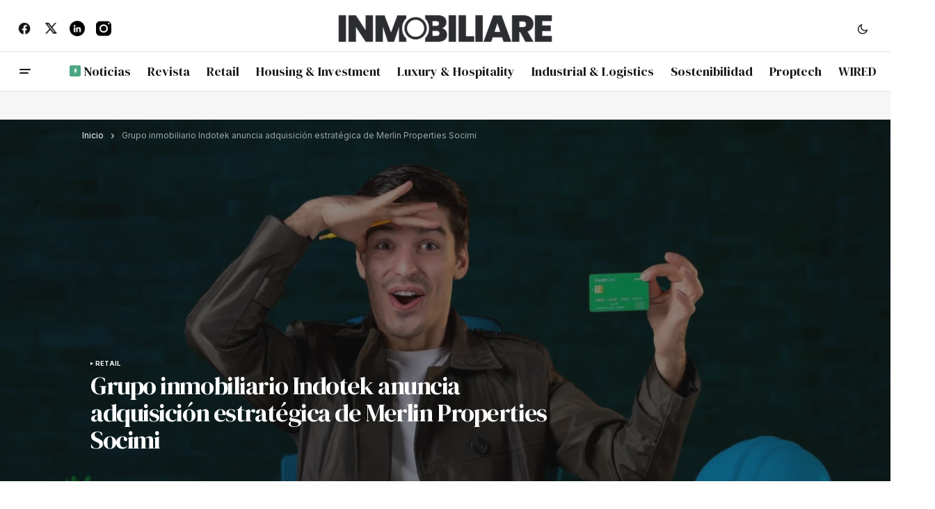

--- FILE ---
content_type: text/html; charset=UTF-8
request_url: https://inmobiliare.com/grupo-inmobiliario-indotek-anuncia-adquisicion-estrategica-de-merlin-properties-socimi/?amp=1
body_size: 17176
content:
<!doctype html>
<html lang="es">
<head>
	<meta charset="UTF-8" />
	<meta name="viewport" content="width=device-width, initial-scale=1" />
	<link rel="profile" href="https://gmpg.org/xfn/11" />

	<meta name='robots' content='index, follow, max-image-preview:large, max-snippet:-1, max-video-preview:-1' />

	<!-- This site is optimized with the Yoast SEO Premium plugin v26.7 (Yoast SEO v26.7) - https://yoast.com/wordpress/plugins/seo/ -->
	<title>Grupo inmobiliario Indotek anuncia adquisición estratégica de Merlin Properties Socimi</title>
	<meta name="description" content="El Grupo Inmobiliario Indotek realiza nueva adquisición para seguir con sus planes de crecimiento en diferentes países europeos" />
	<link rel="canonical" href="https://inmobiliare.com/grupo-inmobiliario-indotek-anuncia-adquisicion-estrategica-de-merlin-properties-socimi/" />
	<meta property="og:locale" content="es_MX" />
	<meta property="og:type" content="article" />
	<meta property="og:title" content="Grupo inmobiliario Indotek anuncia adquisición estratégica de Merlin Properties Socimi" />
	<meta property="og:url" content="https://inmobiliare.com/grupo-inmobiliario-indotek-anuncia-adquisicion-estrategica-de-merlin-properties-socimi/" />
	<meta property="og:site_name" content="Inmobiliare" />
	<meta property="article:publisher" content="https://www.facebook.com/INMOBILIARE.MAGAZINE/" />
	<meta property="article:published_time" content="2023-05-18T22:01:23+00:00" />
	<meta property="article:modified_time" content="2025-11-06T04:09:04+00:00" />
	<meta property="og:image" content="https://inmobiliare.com/wp-content/uploads/2025/11/aprovechar-oportunidades-financiamiento.webp" />
	<meta property="og:image:width" content="2000" />
	<meta property="og:image:height" content="1333" />
	<meta property="og:image:type" content="image/webp" />
	<meta name="author" content="Colaborador" />
	<meta name="twitter:card" content="summary_large_image" />
	<meta name="twitter:creator" content="@INMOBILIARE" />
	<meta name="twitter:site" content="@INMOBILIARE" />
	<meta name="twitter:label1" content="Escrito por" />
	<meta name="twitter:data1" content="Colaborador" />
	<meta name="twitter:label2" content="Tiempo de lectura" />
	<meta name="twitter:data2" content="2 minutos" />
	<script type="application/ld+json" class="yoast-schema-graph">{"@context":"https://schema.org","@graph":[{"@type":"Article","@id":"https://inmobiliare.com/grupo-inmobiliario-indotek-anuncia-adquisicion-estrategica-de-merlin-properties-socimi/#article","isPartOf":{"@id":"https://inmobiliare.com/grupo-inmobiliario-indotek-anuncia-adquisicion-estrategica-de-merlin-properties-socimi/"},"author":{"name":"Colaborador","@id":"https://inmobiliare.com/#/schema/person/d18bda4f32bb9c7522364cd04844b30a"},"headline":"Grupo inmobiliario Indotek anuncia adquisición estratégica de Merlin Properties Socimi","datePublished":"2023-05-18T22:01:23+00:00","dateModified":"2025-11-06T04:09:04+00:00","mainEntityOfPage":{"@id":"https://inmobiliare.com/grupo-inmobiliario-indotek-anuncia-adquisicion-estrategica-de-merlin-properties-socimi/"},"wordCount":364,"publisher":{"@id":"https://inmobiliare.com/#organization"},"image":{"@id":"https://inmobiliare.com/grupo-inmobiliario-indotek-anuncia-adquisicion-estrategica-de-merlin-properties-socimi/#primaryimage"},"thumbnailUrl":"https://inmobiliare.com/wp-content/uploads/2025/11/aprovechar-oportunidades-financiamiento.webp","articleSection":["Retail"],"inLanguage":"es"},{"@type":"WebPage","@id":"https://inmobiliare.com/grupo-inmobiliario-indotek-anuncia-adquisicion-estrategica-de-merlin-properties-socimi/","url":"https://inmobiliare.com/grupo-inmobiliario-indotek-anuncia-adquisicion-estrategica-de-merlin-properties-socimi/","name":"Grupo inmobiliario Indotek anuncia adquisición estratégica de Merlin Properties Socimi","isPartOf":{"@id":"https://inmobiliare.com/#website"},"primaryImageOfPage":{"@id":"https://inmobiliare.com/grupo-inmobiliario-indotek-anuncia-adquisicion-estrategica-de-merlin-properties-socimi/#primaryimage"},"image":{"@id":"https://inmobiliare.com/grupo-inmobiliario-indotek-anuncia-adquisicion-estrategica-de-merlin-properties-socimi/#primaryimage"},"thumbnailUrl":"https://inmobiliare.com/wp-content/uploads/2025/11/aprovechar-oportunidades-financiamiento.webp","datePublished":"2023-05-18T22:01:23+00:00","dateModified":"2025-11-06T04:09:04+00:00","description":"El Grupo Inmobiliario Indotek realiza nueva adquisición para seguir con sus planes de crecimiento en diferentes países europeos","breadcrumb":{"@id":"https://inmobiliare.com/grupo-inmobiliario-indotek-anuncia-adquisicion-estrategica-de-merlin-properties-socimi/#breadcrumb"},"inLanguage":"es","potentialAction":[{"@type":"ReadAction","target":["https://inmobiliare.com/grupo-inmobiliario-indotek-anuncia-adquisicion-estrategica-de-merlin-properties-socimi/"]}]},{"@type":"ImageObject","inLanguage":"es","@id":"https://inmobiliare.com/grupo-inmobiliario-indotek-anuncia-adquisicion-estrategica-de-merlin-properties-socimi/#primaryimage","url":"https://inmobiliare.com/wp-content/uploads/2025/11/aprovechar-oportunidades-financiamiento.webp","contentUrl":"https://inmobiliare.com/wp-content/uploads/2025/11/aprovechar-oportunidades-financiamiento.webp","width":2000,"height":1333,"caption":"speakers/headshot Hombre muestra tarjeta en evento Inmobiliare Summits. Sector real estate en México y LATAM. Arquitecto sonríe en conferencia."},{"@type":"BreadcrumbList","@id":"https://inmobiliare.com/grupo-inmobiliario-indotek-anuncia-adquisicion-estrategica-de-merlin-properties-socimi/#breadcrumb","itemListElement":[{"@type":"ListItem","position":1,"name":"Inicio","item":"https://inmobiliare.com/"},{"@type":"ListItem","position":2,"name":"Grupo inmobiliario Indotek anuncia adquisición estratégica de Merlin Properties Socimi"}]},{"@type":"WebSite","@id":"https://inmobiliare.com/#website","url":"https://inmobiliare.com/","name":"Inmobiliare","description":"","publisher":{"@id":"https://inmobiliare.com/#organization"},"alternateName":"Inmobiliare.com","potentialAction":[{"@type":"SearchAction","target":{"@type":"EntryPoint","urlTemplate":"https://inmobiliare.com/?s={search_term_string}"},"query-input":{"@type":"PropertyValueSpecification","valueRequired":true,"valueName":"search_term_string"}}],"inLanguage":"es"},{"@type":"Organization","@id":"https://inmobiliare.com/#organization","name":"Inmobiliare","alternateName":"Inmobiliare Summits","url":"https://inmobiliare.com/","logo":{"@type":"ImageObject","inLanguage":"es","@id":"https://inmobiliare.com/#/schema/logo/image/","url":"https://inmobiliare.com/wp-content/uploads/2026/01/favicon-inmobiliare.png","contentUrl":"https://inmobiliare.com/wp-content/uploads/2026/01/favicon-inmobiliare.png","width":512,"height":512,"caption":"Inmobiliare"},"image":{"@id":"https://inmobiliare.com/#/schema/logo/image/"},"sameAs":["https://www.facebook.com/INMOBILIARE.MAGAZINE/","https://x.com/INMOBILIARE","https://www.linkedin.com/company/inmobiliare/","https://www.instagram.com/inmobiliare_latam/"],"description":"Inmobiliare es una plataforma editorial especializada en real estate en México y Latinoamérica. Publica análisis y cobertura del mercado, y opera Inmobiliare Summits, una serie de eventos para líderes del sector.","email":"contacto@Inmobiliare.com","telephone":"+52 5555147914","legalName":"Inmobiliare Summits SA","foundingDate":"2000-01-12","numberOfEmployees":{"@type":"QuantitativeValue","minValue":"11","maxValue":"50"}},{"@type":"Person","@id":"https://inmobiliare.com/#/schema/person/d18bda4f32bb9c7522364cd04844b30a","name":"Colaborador","url":"https://inmobiliare.com/author/colaborador/"}]}</script>
	<!-- / Yoast SEO Premium plugin. -->


<link rel='dns-prefetch' href='//www.googletagmanager.com' />
<link rel='dns-prefetch' href='//fonts.googleapis.com' />
<link href='https://fonts.gstatic.com' crossorigin rel='preconnect' />
<link rel="alternate" type="application/rss+xml" title="Inmobiliare &raquo; Feed" href="https://inmobiliare.com/feed/" />
<style id='wp-img-auto-sizes-contain-inline-css'>
img:is([sizes=auto i],[sizes^="auto," i]){contain-intrinsic-size:3000px 1500px}
/*# sourceURL=wp-img-auto-sizes-contain-inline-css */
</style>
<link rel='stylesheet' id='font-awesome-5-all-css' href='https://inmobiliare.com/wp-content/plugins/elementor/assets/lib/font-awesome/css/all.min.css?ver=3.34.1' media='all' />
<link rel='stylesheet' id='font-awesome-4-shim-css' href='https://inmobiliare.com/wp-content/plugins/elementor/assets/lib/font-awesome/css/v4-shims.min.css?ver=3.34.1' media='all' />
<link rel='stylesheet' id='hfe-widgets-style-css' href='https://inmobiliare.com/wp-content/plugins/header-footer-elementor/inc/widgets-css/frontend.css?ver=2.8.1' media='all' />
<link rel='stylesheet' id='wp-block-library-css' href='https://inmobiliare.com/wp-includes/css/dist/block-library/style.min.css?ver=6.9' media='all' />
<style id='classic-theme-styles-inline-css'>
/*! This file is auto-generated */
.wp-block-button__link{color:#fff;background-color:#32373c;border-radius:9999px;box-shadow:none;text-decoration:none;padding:calc(.667em + 2px) calc(1.333em + 2px);font-size:1.125em}.wp-block-file__button{background:#32373c;color:#fff;text-decoration:none}
/*# sourceURL=/wp-includes/css/classic-themes.min.css */
</style>
<style id='global-styles-inline-css'>
:root{--wp--preset--aspect-ratio--square: 1;--wp--preset--aspect-ratio--4-3: 4/3;--wp--preset--aspect-ratio--3-4: 3/4;--wp--preset--aspect-ratio--3-2: 3/2;--wp--preset--aspect-ratio--2-3: 2/3;--wp--preset--aspect-ratio--16-9: 16/9;--wp--preset--aspect-ratio--9-16: 9/16;--wp--preset--color--black: #000000;--wp--preset--color--cyan-bluish-gray: #abb8c3;--wp--preset--color--white: #FFFFFF;--wp--preset--color--pale-pink: #f78da7;--wp--preset--color--vivid-red: #cf2e2e;--wp--preset--color--luminous-vivid-orange: #ff6900;--wp--preset--color--luminous-vivid-amber: #fcb900;--wp--preset--color--light-green-cyan: #7bdcb5;--wp--preset--color--vivid-green-cyan: #00d084;--wp--preset--color--pale-cyan-blue: #8ed1fc;--wp--preset--color--vivid-cyan-blue: #0693e3;--wp--preset--color--vivid-purple: #9b51e0;--wp--preset--color--blue: #59BACC;--wp--preset--color--green: #58AD69;--wp--preset--color--orange: #FFBC49;--wp--preset--color--red: #e32c26;--wp--preset--color--gray-50: #f8f9fa;--wp--preset--color--gray-100: #f8f9fb;--wp--preset--color--gray-200: #E0E0E0;--wp--preset--color--primary: #161616;--wp--preset--color--secondary: #585858;--wp--preset--color--layout: #f6f6f6;--wp--preset--color--border: #D9D9D9;--wp--preset--color--divider: #1D1D1F;--wp--preset--gradient--vivid-cyan-blue-to-vivid-purple: linear-gradient(135deg,rgb(6,147,227) 0%,rgb(155,81,224) 100%);--wp--preset--gradient--light-green-cyan-to-vivid-green-cyan: linear-gradient(135deg,rgb(122,220,180) 0%,rgb(0,208,130) 100%);--wp--preset--gradient--luminous-vivid-amber-to-luminous-vivid-orange: linear-gradient(135deg,rgb(252,185,0) 0%,rgb(255,105,0) 100%);--wp--preset--gradient--luminous-vivid-orange-to-vivid-red: linear-gradient(135deg,rgb(255,105,0) 0%,rgb(207,46,46) 100%);--wp--preset--gradient--very-light-gray-to-cyan-bluish-gray: linear-gradient(135deg,rgb(238,238,238) 0%,rgb(169,184,195) 100%);--wp--preset--gradient--cool-to-warm-spectrum: linear-gradient(135deg,rgb(74,234,220) 0%,rgb(151,120,209) 20%,rgb(207,42,186) 40%,rgb(238,44,130) 60%,rgb(251,105,98) 80%,rgb(254,248,76) 100%);--wp--preset--gradient--blush-light-purple: linear-gradient(135deg,rgb(255,206,236) 0%,rgb(152,150,240) 100%);--wp--preset--gradient--blush-bordeaux: linear-gradient(135deg,rgb(254,205,165) 0%,rgb(254,45,45) 50%,rgb(107,0,62) 100%);--wp--preset--gradient--luminous-dusk: linear-gradient(135deg,rgb(255,203,112) 0%,rgb(199,81,192) 50%,rgb(65,88,208) 100%);--wp--preset--gradient--pale-ocean: linear-gradient(135deg,rgb(255,245,203) 0%,rgb(182,227,212) 50%,rgb(51,167,181) 100%);--wp--preset--gradient--electric-grass: linear-gradient(135deg,rgb(202,248,128) 0%,rgb(113,206,126) 100%);--wp--preset--gradient--midnight: linear-gradient(135deg,rgb(2,3,129) 0%,rgb(40,116,252) 100%);--wp--preset--font-size--small: 13px;--wp--preset--font-size--medium: 20px;--wp--preset--font-size--large: 36px;--wp--preset--font-size--x-large: 42px;--wp--preset--spacing--20: 0.44rem;--wp--preset--spacing--30: 0.67rem;--wp--preset--spacing--40: 1rem;--wp--preset--spacing--50: 1.5rem;--wp--preset--spacing--60: 2.25rem;--wp--preset--spacing--70: 3.38rem;--wp--preset--spacing--80: 5.06rem;--wp--preset--shadow--natural: 6px 6px 9px rgba(0, 0, 0, 0.2);--wp--preset--shadow--deep: 12px 12px 50px rgba(0, 0, 0, 0.4);--wp--preset--shadow--sharp: 6px 6px 0px rgba(0, 0, 0, 0.2);--wp--preset--shadow--outlined: 6px 6px 0px -3px rgb(255, 255, 255), 6px 6px rgb(0, 0, 0);--wp--preset--shadow--crisp: 6px 6px 0px rgb(0, 0, 0);}:root :where(.is-layout-flow) > :first-child{margin-block-start: 0;}:root :where(.is-layout-flow) > :last-child{margin-block-end: 0;}:root :where(.is-layout-flow) > *{margin-block-start: 24px;margin-block-end: 0;}:root :where(.is-layout-constrained) > :first-child{margin-block-start: 0;}:root :where(.is-layout-constrained) > :last-child{margin-block-end: 0;}:root :where(.is-layout-constrained) > *{margin-block-start: 24px;margin-block-end: 0;}:root :where(.is-layout-flex){gap: 24px;}:root :where(.is-layout-grid){gap: 24px;}body .is-layout-flex{display: flex;}.is-layout-flex{flex-wrap: wrap;align-items: center;}.is-layout-flex > :is(*, div){margin: 0;}body .is-layout-grid{display: grid;}.is-layout-grid > :is(*, div){margin: 0;}.has-black-color{color: var(--wp--preset--color--black) !important;}.has-cyan-bluish-gray-color{color: var(--wp--preset--color--cyan-bluish-gray) !important;}.has-white-color{color: var(--wp--preset--color--white) !important;}.has-pale-pink-color{color: var(--wp--preset--color--pale-pink) !important;}.has-vivid-red-color{color: var(--wp--preset--color--vivid-red) !important;}.has-luminous-vivid-orange-color{color: var(--wp--preset--color--luminous-vivid-orange) !important;}.has-luminous-vivid-amber-color{color: var(--wp--preset--color--luminous-vivid-amber) !important;}.has-light-green-cyan-color{color: var(--wp--preset--color--light-green-cyan) !important;}.has-vivid-green-cyan-color{color: var(--wp--preset--color--vivid-green-cyan) !important;}.has-pale-cyan-blue-color{color: var(--wp--preset--color--pale-cyan-blue) !important;}.has-vivid-cyan-blue-color{color: var(--wp--preset--color--vivid-cyan-blue) !important;}.has-vivid-purple-color{color: var(--wp--preset--color--vivid-purple) !important;}.has-blue-color{color: var(--wp--preset--color--blue) !important;}.has-green-color{color: var(--wp--preset--color--green) !important;}.has-orange-color{color: var(--wp--preset--color--orange) !important;}.has-red-color{color: var(--wp--preset--color--red) !important;}.has-gray-50-color{color: var(--wp--preset--color--gray-50) !important;}.has-gray-100-color{color: var(--wp--preset--color--gray-100) !important;}.has-gray-200-color{color: var(--wp--preset--color--gray-200) !important;}.has-primary-color{color: var(--wp--preset--color--primary) !important;}.has-secondary-color{color: var(--wp--preset--color--secondary) !important;}.has-layout-color{color: var(--wp--preset--color--layout) !important;}.has-border-color{color: var(--wp--preset--color--border) !important;}.has-divider-color{color: var(--wp--preset--color--divider) !important;}.has-black-background-color{background-color: var(--wp--preset--color--black) !important;}.has-cyan-bluish-gray-background-color{background-color: var(--wp--preset--color--cyan-bluish-gray) !important;}.has-white-background-color{background-color: var(--wp--preset--color--white) !important;}.has-pale-pink-background-color{background-color: var(--wp--preset--color--pale-pink) !important;}.has-vivid-red-background-color{background-color: var(--wp--preset--color--vivid-red) !important;}.has-luminous-vivid-orange-background-color{background-color: var(--wp--preset--color--luminous-vivid-orange) !important;}.has-luminous-vivid-amber-background-color{background-color: var(--wp--preset--color--luminous-vivid-amber) !important;}.has-light-green-cyan-background-color{background-color: var(--wp--preset--color--light-green-cyan) !important;}.has-vivid-green-cyan-background-color{background-color: var(--wp--preset--color--vivid-green-cyan) !important;}.has-pale-cyan-blue-background-color{background-color: var(--wp--preset--color--pale-cyan-blue) !important;}.has-vivid-cyan-blue-background-color{background-color: var(--wp--preset--color--vivid-cyan-blue) !important;}.has-vivid-purple-background-color{background-color: var(--wp--preset--color--vivid-purple) !important;}.has-blue-background-color{background-color: var(--wp--preset--color--blue) !important;}.has-green-background-color{background-color: var(--wp--preset--color--green) !important;}.has-orange-background-color{background-color: var(--wp--preset--color--orange) !important;}.has-red-background-color{background-color: var(--wp--preset--color--red) !important;}.has-gray-50-background-color{background-color: var(--wp--preset--color--gray-50) !important;}.has-gray-100-background-color{background-color: var(--wp--preset--color--gray-100) !important;}.has-gray-200-background-color{background-color: var(--wp--preset--color--gray-200) !important;}.has-primary-background-color{background-color: var(--wp--preset--color--primary) !important;}.has-secondary-background-color{background-color: var(--wp--preset--color--secondary) !important;}.has-layout-background-color{background-color: var(--wp--preset--color--layout) !important;}.has-border-background-color{background-color: var(--wp--preset--color--border) !important;}.has-divider-background-color{background-color: var(--wp--preset--color--divider) !important;}.has-black-border-color{border-color: var(--wp--preset--color--black) !important;}.has-cyan-bluish-gray-border-color{border-color: var(--wp--preset--color--cyan-bluish-gray) !important;}.has-white-border-color{border-color: var(--wp--preset--color--white) !important;}.has-pale-pink-border-color{border-color: var(--wp--preset--color--pale-pink) !important;}.has-vivid-red-border-color{border-color: var(--wp--preset--color--vivid-red) !important;}.has-luminous-vivid-orange-border-color{border-color: var(--wp--preset--color--luminous-vivid-orange) !important;}.has-luminous-vivid-amber-border-color{border-color: var(--wp--preset--color--luminous-vivid-amber) !important;}.has-light-green-cyan-border-color{border-color: var(--wp--preset--color--light-green-cyan) !important;}.has-vivid-green-cyan-border-color{border-color: var(--wp--preset--color--vivid-green-cyan) !important;}.has-pale-cyan-blue-border-color{border-color: var(--wp--preset--color--pale-cyan-blue) !important;}.has-vivid-cyan-blue-border-color{border-color: var(--wp--preset--color--vivid-cyan-blue) !important;}.has-vivid-purple-border-color{border-color: var(--wp--preset--color--vivid-purple) !important;}.has-blue-border-color{border-color: var(--wp--preset--color--blue) !important;}.has-green-border-color{border-color: var(--wp--preset--color--green) !important;}.has-orange-border-color{border-color: var(--wp--preset--color--orange) !important;}.has-red-border-color{border-color: var(--wp--preset--color--red) !important;}.has-gray-50-border-color{border-color: var(--wp--preset--color--gray-50) !important;}.has-gray-100-border-color{border-color: var(--wp--preset--color--gray-100) !important;}.has-gray-200-border-color{border-color: var(--wp--preset--color--gray-200) !important;}.has-primary-border-color{border-color: var(--wp--preset--color--primary) !important;}.has-secondary-border-color{border-color: var(--wp--preset--color--secondary) !important;}.has-layout-border-color{border-color: var(--wp--preset--color--layout) !important;}.has-border-border-color{border-color: var(--wp--preset--color--border) !important;}.has-divider-border-color{border-color: var(--wp--preset--color--divider) !important;}.has-vivid-cyan-blue-to-vivid-purple-gradient-background{background: var(--wp--preset--gradient--vivid-cyan-blue-to-vivid-purple) !important;}.has-light-green-cyan-to-vivid-green-cyan-gradient-background{background: var(--wp--preset--gradient--light-green-cyan-to-vivid-green-cyan) !important;}.has-luminous-vivid-amber-to-luminous-vivid-orange-gradient-background{background: var(--wp--preset--gradient--luminous-vivid-amber-to-luminous-vivid-orange) !important;}.has-luminous-vivid-orange-to-vivid-red-gradient-background{background: var(--wp--preset--gradient--luminous-vivid-orange-to-vivid-red) !important;}.has-very-light-gray-to-cyan-bluish-gray-gradient-background{background: var(--wp--preset--gradient--very-light-gray-to-cyan-bluish-gray) !important;}.has-cool-to-warm-spectrum-gradient-background{background: var(--wp--preset--gradient--cool-to-warm-spectrum) !important;}.has-blush-light-purple-gradient-background{background: var(--wp--preset--gradient--blush-light-purple) !important;}.has-blush-bordeaux-gradient-background{background: var(--wp--preset--gradient--blush-bordeaux) !important;}.has-luminous-dusk-gradient-background{background: var(--wp--preset--gradient--luminous-dusk) !important;}.has-pale-ocean-gradient-background{background: var(--wp--preset--gradient--pale-ocean) !important;}.has-electric-grass-gradient-background{background: var(--wp--preset--gradient--electric-grass) !important;}.has-midnight-gradient-background{background: var(--wp--preset--gradient--midnight) !important;}.has-small-font-size{font-size: var(--wp--preset--font-size--small) !important;}.has-medium-font-size{font-size: var(--wp--preset--font-size--medium) !important;}.has-large-font-size{font-size: var(--wp--preset--font-size--large) !important;}.has-x-large-font-size{font-size: var(--wp--preset--font-size--x-large) !important;}
:root :where(.wp-block-pullquote){font-size: 1.5em;line-height: 1.6;}
/*# sourceURL=global-styles-inline-css */
</style>
<link rel='stylesheet' id='hfe-style-css' href='https://inmobiliare.com/wp-content/plugins/header-footer-elementor/assets/css/header-footer-elementor.css?ver=2.8.1' media='all' />
<link rel='stylesheet' id='elementor-frontend-css' href='https://inmobiliare.com/wp-content/plugins/elementor/assets/css/frontend.min.css?ver=3.34.1' media='all' />
<link rel='stylesheet' id='elementor-post-134631-css' href='https://inmobiliare.com/wp-content/uploads/elementor/css/post-134631.css?ver=1768673234' media='all' />
<link rel='stylesheet' id='cute-alert-css' href='https://inmobiliare.com/wp-content/plugins/metform/public/assets/lib/cute-alert/style.css?ver=4.1.2' media='all' />
<link rel='stylesheet' id='text-editor-style-css' href='https://inmobiliare.com/wp-content/plugins/metform/public/assets/css/text-editor.css?ver=4.1.2' media='all' />
<link rel='stylesheet' id='hfe-elementor-icons-css' href='https://inmobiliare.com/wp-content/plugins/elementor/assets/lib/eicons/css/elementor-icons.min.css?ver=5.34.0' media='all' />
<link rel='stylesheet' id='hfe-icons-list-css' href='https://inmobiliare.com/wp-content/plugins/elementor/assets/css/widget-icon-list.min.css?ver=3.24.3' media='all' />
<link rel='stylesheet' id='hfe-social-icons-css' href='https://inmobiliare.com/wp-content/plugins/elementor/assets/css/widget-social-icons.min.css?ver=3.24.0' media='all' />
<link rel='stylesheet' id='hfe-social-share-icons-brands-css' href='https://inmobiliare.com/wp-content/plugins/elementor/assets/lib/font-awesome/css/brands.css?ver=5.15.3' media='all' />
<link rel='stylesheet' id='hfe-social-share-icons-fontawesome-css' href='https://inmobiliare.com/wp-content/plugins/elementor/assets/lib/font-awesome/css/fontawesome.css?ver=5.15.3' media='all' />
<link rel='stylesheet' id='hfe-nav-menu-icons-css' href='https://inmobiliare.com/wp-content/plugins/elementor/assets/lib/font-awesome/css/solid.css?ver=5.15.3' media='all' />
<link rel='stylesheet' id='hfe-widget-blockquote-css' href='https://inmobiliare.com/wp-content/plugins/elementor-pro/assets/css/widget-blockquote.min.css?ver=3.25.0' media='all' />
<link rel='stylesheet' id='hfe-mega-menu-css' href='https://inmobiliare.com/wp-content/plugins/elementor-pro/assets/css/widget-mega-menu.min.css?ver=3.26.2' media='all' />
<link rel='stylesheet' id='hfe-nav-menu-widget-css' href='https://inmobiliare.com/wp-content/plugins/elementor-pro/assets/css/widget-nav-menu.min.css?ver=3.26.0' media='all' />
<link rel='stylesheet' id='csco-styles-css' href='https://inmobiliare.com/wp-content/themes/newsreader/style.css?ver=1.1.3' media='all' />
<style id='csco-styles-inline-css'>

:root {
	/* Base Font */
	--cs-font-base-family: Inter;
	--cs-font-base-size: 1rem;
	--cs-font-base-weight: 400;
	--cs-font-base-style: normal;
	--cs-font-base-letter-spacing: normal;
	--cs-font-base-line-height: 1.5;

	/* Primary Font */
	--cs-font-primary-family: Inter;
	--cs-font-primary-size: 0.875rem;
	--cs-font-primary-weight: 700;
	--cs-font-primary-style: normal;
	--cs-font-primary-letter-spacing: normal;
	--cs-font-primary-text-transform: none;
	--cs-font-primary-line-height: 1.3;

	/* Secondary Font */
	--cs-font-secondary-family: Inter;
	--cs-font-secondary-size: 0.75rem;
	--cs-font-secondary-weight: 400;
	--cs-font-secondary-style: normal;
	--cs-font-secondary-letter-spacing: normal;
	--cs-font-secondary-text-transform: none;
	--cs-font-secondary-line-height: 1.1;

	/* Section Headings Font */
	--cs-font-section-headings-family: Inter;
	--cs-font-section-headings-size: 0.75rem;
	--cs-font-section-headings-weight: 700;
	--cs-font-section-headings-style: normal;
	--cs-font-section-headings-letter-spacing: -0.02em;
	--cs-font-section-headings-text-transform: uppercase;
	--cs-font-section-headings-line-height: 1.1;

	/* Post Title Font Size */
	--cs-font-post-title-family: DM Serif Display;
	--cs-font-post-title-weight: 400;
	--cs-font-post-title-size: 2.25rem;
	--cs-font-post-title-letter-spacing: -0.04em;
	--cs-font-post-title-line-height: 1.1;

	/* Post Subbtitle */
	--cs-font-post-subtitle-family: Inter;
	--cs-font-post-subtitle-weight: 400;
	--cs-font-post-subtitle-size: 1.25rem;
	--cs-font-post-subtitle-letter-spacing: normal;
	--cs-font-post-subtitle-line-height: 1.4;

	/* Post Category Font */
	--cs-font-category-family: Inter;
	--cs-font-category-size: 0.5625rem;
	--cs-font-category-weight: 700;
	--cs-font-category-style: normal;
	--cs-font-category-letter-spacing: 0.02em;
	--cs-font-category-text-transform: uppercase;
	--cs-font-category-line-height: 1.1;

	/* Post Meta Font */
	--cs-font-post-meta-family: Inter;
	--cs-font-post-meta-size: 0.75rem;
	--cs-font-post-meta-weight: 400;
	--cs-font-post-meta-style: normal;
	--cs-font-post-meta-letter-spacing: normal;
	--cs-font-post-meta-text-transform: none;
	--cs-font-post-meta-line-height: 1.1;

	/* Post Content */
	--cs-font-post-content-family: Inter;
	--cs-font-post-content-weight: 400;
	--cs-font-post-content-size: 1.125rem;
	--cs-font-post-content-letter-spacing: normal;
	--cs-font-post-content-line-height: 1.6;

	/* Input Font */
	--cs-font-input-family: DM Sans;
	--cs-font-input-size: 0.875rem;
	--cs-font-input-weight: 400;
	--cs-font-input-style: normal;
	--cs-font-input-line-height: 1.3;
	--cs-font-input-letter-spacing: normal;
	--cs-font-input-text-transform: none;

	/* Entry Title Font Size */
	--cs-font-entry-title-family: DM Serif Display;
	--cs-font-entry-title-weight: 400;
	--cs-font-entry-title-letter-spacing: normal;
	--cs-font-entry-title-line-height: 1.1;

	/* Entry Excerpt */
	--cs-font-entry-excerpt-family: Inter;
	--cs-font-entry-excerpt-weight: 400;
	--cs-font-entry-excerpt-size: 1.125rem;
	--cs-font-entry-excerpt-letter-spacing: normal;
	--cs-font-entry-excerpt-line-height: normal;

	/* Logos --------------- */

	/* Main Logo */
	--cs-font-main-logo-family: Inter;
	--cs-font-main-logo-size: 1.375rem;
	--cs-font-main-logo-weight: 700;
	--cs-font-main-logo-style: normal;
	--cs-font-main-logo-letter-spacing: -0.02em;
	--cs-font-main-logo-text-transform: none;

	/* Mobile Logo */
	--cs-font-mobile-logo-family: DM Sans;
	--cs-font-mobile-logo-size: 1.375rem;
	--cs-font-mobile-logo-weight: 700;
	--cs-font-mobile-logo-style: normal;
	--cs-font-mobile-logo-letter-spacing: -0.02em;
	--cs-font-mobile-logo-text-transform: none;

	/* Footer Logo */
	--cs-font-footer-logo-family: Inter;
	--cs-font-footer-logo-size: 1.375rem;
	--cs-font-footer-logo-weight: 700;
	--cs-font-footer-logo-style: normal;
	--cs-font-footer-logo-letter-spacing: -0.02em;
	--cs-font-footer-logo-text-transform: none;

	/* Headings --------------- */

	/* Headings */
	--cs-font-headings-family: DM Serif Display;
	--cs-font-headings-weight: 400;
	--cs-font-headings-style: normal;
	--cs-font-headings-line-height: 1.1;
	--cs-font-headings-letter-spacing: -0.04em;
	--cs-font-headings-text-transform: none;

	/* Menu Font --------------- */

	/* Menu */
	/* Used for main top level menu elements. */
	--cs-font-menu-family: DM Serif Display;
	--cs-font-menu-size: 1.125rem;
	--cs-font-menu-weight: 400;
	--cs-font-menu-style: normal;
	--cs-font-menu-letter-spacing: normal;
	--cs-font-menu-text-transform: none;
	--cs-font-menu-line-height: 1.3;

	/* Submenu Font */
	/* Used for submenu elements. */
	--cs-font-submenu-family: Inter;
	--cs-font-submenu-size: 0.875rem;
	--cs-font-submenu-weight: 400;
	--cs-font-submenu-style: normal;
	--cs-font-submenu-letter-spacing: normal;
	--cs-font-submenu-text-transform: none;
	--cs-font-submenu-line-height: 1.3;

	/* Footer Menu */
	--cs-font-footer-menu-family: Inter;
	--cs-font-footer-menu-size: 0.75rem;
	--cs-font-footer-menu-weight: 700;
	--cs-font-footer-menu-style: normal;
	--cs-font-footer-menu-letter-spacing: -0.02em;
	--cs-font-footer-menu-text-transform: uppercase;
	--cs-font-footer-menu-line-height: 1.2;

	/* Footer Submenu Font */
	--cs-font-footer-submenu-family: Inter;
	--cs-font-footer-submenu-size: 0.75rem;
	--cs-font-footer-submenu-weight: 700;
	--cs-font-footer-submenu-style: normal;
	--cs-font-footer-submenu-letter-spacing: normal;
	--cs-font-footer-submenu-text-transform: none;
	--cs-font-footer-submenu-line-height: 1.3;

	/* Bottombar Menu Font */
	--cs-font-bottombar-menu-family: Inter;
	--cs-font-bottombar-menu-size: 0.75rem;
	--cs-font-bottombar-menu-weight: 700;
	--cs-font-bottombar-menu-style: normal;
	--cs-font-bottombar-menu-letter-spacing: normal;
	--cs-font-bottombar-menu-text-transform: none;
	--cs-font-bottombar-menu-line-height: 1.3;
}

/*# sourceURL=csco-styles-inline-css */
</style>
<link rel='stylesheet' id='ekit-widget-styles-css' href='https://inmobiliare.com/wp-content/plugins/elementskit-lite/widgets/init/assets/css/widget-styles.css?ver=3.7.8' media='all' />
<link rel='stylesheet' id='ekit-widget-styles-pro-css' href='https://inmobiliare.com/wp-content/plugins/elementskit/widgets/init/assets/css/widget-styles-pro.css?ver=4.2.1' media='all' />
<link rel='stylesheet' id='ekit-responsive-css' href='https://inmobiliare.com/wp-content/plugins/elementskit-lite/widgets/init/assets/css/responsive.css?ver=3.7.8' media='all' />
<link rel='stylesheet' id='61f3ce50437ea00cc39c3e226dc095d7-css' href='https://fonts.googleapis.com/css?family=Inter%3A400%2C400i%2C700%2C700i&#038;subset=latin%2Clatin-ext%2Ccyrillic%2Ccyrillic-ext%2Cvietnamese&#038;display=swap&#038;ver=1.1.3' media='all' />
<link rel='stylesheet' id='f6657e49de276f9d32601566c62aadca-css' href='https://fonts.googleapis.com/css?family=DM+Serif+Display%3A400%2C400i&#038;subset=latin%2Clatin-ext%2Ccyrillic%2Ccyrillic-ext%2Cvietnamese&#038;display=swap&#038;ver=1.1.3' media='all' />
<link rel='stylesheet' id='4a08c24c79a2483725ac09cf0f0deba9-css' href='https://fonts.googleapis.com/css?family=DM+Sans%3A&#038;subset=latin%2Clatin-ext%2Ccyrillic%2Ccyrillic-ext%2Cvietnamese&#038;display=swap&#038;ver=1.1.3' media='all' />
<style id='cs-customizer-output-styles-inline-css'>
:root{--cs-light-site-background:#FFFFFF;--cs-dark-site-background:#161616;--cs-light-header-background:#ffffff;--cs-dark-header-background:#161616;--cs-light-header-submenu-background:#ffffff;--cs-dark-header-submenu-background:#161616;--cs-light-header-topbar-background:#ffffff;--cs-dark-header-topbar-background:#161616;--cs-light-footer-background:#f0f0f0;--cs-dark-footer-background:#161616;--cs-light-offcanvas-background:#ffffff;--cs-dark-offcanvas-background:#161616;--cs-light-layout-background:#f6f6f6;--cs-dark-layout-background:#232323;--cs-light-primary-color:#161616;--cs-dark-primary-color:#FFFFFF;--cs-light-secondary-color:#585858;--cs-dark-secondary-color:#CDCDCD;--cs-light-accent-color:#4ca683;--cs-dark-accent-color:#ffffff;--cs-light-input-background:#FFFFFF;--cs-dark-input-background:#FFFFFF;--cs-light-button-background:#4ca683;--cs-dark-button-background:#4ca683;--cs-light-button-color:#FFFFFF;--cs-dark-button-color:#FFFFFF;--cs-light-button-hover-background:#248862;--cs-dark-button-hover-background:#248862;--cs-light-button-hover-color:#FFFFFF;--cs-dark-button-hover-color:#FFFFFF;--cs-light-border-color:#D9D9D9;--cs-dark-border-color:#343434;--cs-light-overlay-background:#161616;--cs-dark-overlay-background:#161616;--cs-light-video-icon-color:#4ca683;--cs-dark-video-icon-color:#161616;--cs-layout-elements-border-radius:2px;--cs-thumbnail-border-radius:0px;--cs-input-border-radius:2px;--cs-button-border-radius:40px;--cs-heading-1-font-size:2.25rem;--cs-heading-2-font-size:2rem;--cs-heading-3-font-size:1.5rem;--cs-heading-4-font-size:1.125rem;--cs-heading-5-font-size:1rem;--cs-heading-6-font-size:0.9375rem;--cs-header-initial-height:56px;--cs-header-height:56px;--cs-header-topbar-height:74px;--cs-header-border-width:1px;}:root, [data-scheme="light"]{--cs-light-overlay-background-rgb:22,22,22;}:root, [data-scheme="dark"], [data-scheme="inverse"]{--cs-dark-overlay-background-rgb:22,22,22;}.cs-header-bottombar{--cs-header-bottombar-alignment:center;}.cs-posts-area__home.cs-posts-area__grid{--cs-posts-area-grid-columns:3;--cs-posts-area-grid-column-gap:24px;}.cs-posts-area__home{--cs-posts-area-grid-row-gap:24px;--cs-entry-title-font-size:1.5rem;}.cs-posts-area__archive.cs-posts-area__grid{--cs-posts-area-grid-columns:3;--cs-posts-area-grid-column-gap:24px;}.cs-posts-area__archive{--cs-posts-area-grid-row-gap:40px;--cs-entry-title-font-size:1.5rem;}.cs-posts-area__read-next{--cs-entry-title-font-size:1.5rem;}.cs-banner-archive{--cs-banner-label-alignment:left;}.cs-banner-post-after{--cs-banner-label-alignment:left;}@media (max-width: 1199.98px){.cs-posts-area__home.cs-posts-area__grid{--cs-posts-area-grid-columns:3;--cs-posts-area-grid-column-gap:24px;}.cs-posts-area__home{--cs-posts-area-grid-row-gap:24px;--cs-entry-title-font-size:1.5rem;}.cs-posts-area__archive.cs-posts-area__grid{--cs-posts-area-grid-columns:2;--cs-posts-area-grid-column-gap:24px;}.cs-posts-area__archive{--cs-posts-area-grid-row-gap:40px;--cs-entry-title-font-size:1.5rem;}.cs-posts-area__read-next{--cs-entry-title-font-size:1.5rem;}}@media (max-width: 991.98px){.cs-posts-area__home.cs-posts-area__grid{--cs-posts-area-grid-columns:2;--cs-posts-area-grid-column-gap:24px;}.cs-posts-area__home{--cs-posts-area-grid-row-gap:24px;--cs-entry-title-font-size:1.5rem;}.cs-posts-area__archive.cs-posts-area__grid{--cs-posts-area-grid-columns:2;--cs-posts-area-grid-column-gap:24px;}.cs-posts-area__archive{--cs-posts-area-grid-row-gap:40px;--cs-entry-title-font-size:1.5rem;}.cs-posts-area__read-next{--cs-entry-title-font-size:1.5rem;}}@media (max-width: 767.98px){.cs-posts-area__home.cs-posts-area__grid{--cs-posts-area-grid-columns:1;--cs-posts-area-grid-column-gap:24px;}.cs-posts-area__home{--cs-posts-area-grid-row-gap:24px;--cs-entry-title-font-size:1.25rem;}.cs-posts-area__archive.cs-posts-area__grid{--cs-posts-area-grid-columns:1;--cs-posts-area-grid-column-gap:24px;}.cs-posts-area__archive{--cs-posts-area-grid-row-gap:24px;--cs-entry-title-font-size:1.25rem;}.cs-posts-area__read-next{--cs-entry-title-font-size:1.25rem;}}
/*# sourceURL=cs-customizer-output-styles-inline-css */
</style>
<link rel='stylesheet' id='elementor-gf-local-roboto-css' href='https://inmobiliare.com/wp-content/uploads/elementor/google-fonts/css/roboto.css?ver=1768417375' media='all' />
<link rel='stylesheet' id='elementor-gf-local-robotoslab-css' href='https://inmobiliare.com/wp-content/uploads/elementor/google-fonts/css/robotoslab.css?ver=1768417378' media='all' />
<script src="https://inmobiliare.com/wp-content/plugins/elementor/assets/lib/font-awesome/js/v4-shims.min.js?ver=3.34.1" id="font-awesome-4-shim-js"></script>
<script src="https://inmobiliare.com/wp-includes/js/jquery/jquery.min.js?ver=3.7.1" id="jquery-core-js"></script>
<script src="https://inmobiliare.com/wp-includes/js/jquery/jquery-migrate.min.js?ver=3.4.1" id="jquery-migrate-js"></script>
<script id="jquery-js-after">
!function($){"use strict";$(document).ready(function(){$(this).scrollTop()>100&&$(".hfe-scroll-to-top-wrap").removeClass("hfe-scroll-to-top-hide"),$(window).scroll(function(){$(this).scrollTop()<100?$(".hfe-scroll-to-top-wrap").fadeOut(300):$(".hfe-scroll-to-top-wrap").fadeIn(300)}),$(".hfe-scroll-to-top-wrap").on("click",function(){$("html, body").animate({scrollTop:0},300);return!1})})}(jQuery);
!function($){'use strict';$(document).ready(function(){var bar=$('.hfe-reading-progress-bar');if(!bar.length)return;$(window).on('scroll',function(){var s=$(window).scrollTop(),d=$(document).height()-$(window).height(),p=d? s/d*100:0;bar.css('width',p+'%')});});}(jQuery);
//# sourceURL=jquery-js-after
</script>

<!-- Google tag (gtag.js) snippet added by Site Kit -->
<!-- Fragmento de código de Google Analytics añadido por Site Kit -->
<script src="https://www.googletagmanager.com/gtag/js?id=GT-5TQWWBB" id="google_gtagjs-js" async></script>
<script id="google_gtagjs-js-after">
window.dataLayer = window.dataLayer || [];function gtag(){dataLayer.push(arguments);}
gtag("set","linker",{"domains":["inmobiliare.com"]});
gtag("js", new Date());
gtag("set", "developer_id.dZTNiMT", true);
gtag("config", "GT-5TQWWBB");
 window._googlesitekit = window._googlesitekit || {}; window._googlesitekit.throttledEvents = []; window._googlesitekit.gtagEvent = (name, data) => { var key = JSON.stringify( { name, data } ); if ( !! window._googlesitekit.throttledEvents[ key ] ) { return; } window._googlesitekit.throttledEvents[ key ] = true; setTimeout( () => { delete window._googlesitekit.throttledEvents[ key ]; }, 5 ); gtag( "event", name, { ...data, event_source: "site-kit" } ); }; 
//# sourceURL=google_gtagjs-js-after
</script>
<meta name="generator" content="Site Kit by Google 1.170.0" /><meta name="generator" content="Elementor 3.34.1; features: e_font_icon_svg, additional_custom_breakpoints; settings: css_print_method-external, google_font-enabled, font_display-auto">
<script type="text/javascript">var elementskit_module_parallax_url = "https://inmobiliare.com/wp-content/plugins/elementskit/modules/parallax/";</script><link rel="preconnect" href="//code.tidio.co">			<style>
				.e-con.e-parent:nth-of-type(n+4):not(.e-lazyloaded):not(.e-no-lazyload),
				.e-con.e-parent:nth-of-type(n+4):not(.e-lazyloaded):not(.e-no-lazyload) * {
					background-image: none !important;
				}
				@media screen and (max-height: 1024px) {
					.e-con.e-parent:nth-of-type(n+3):not(.e-lazyloaded):not(.e-no-lazyload),
					.e-con.e-parent:nth-of-type(n+3):not(.e-lazyloaded):not(.e-no-lazyload) * {
						background-image: none !important;
					}
				}
				@media screen and (max-height: 640px) {
					.e-con.e-parent:nth-of-type(n+2):not(.e-lazyloaded):not(.e-no-lazyload),
					.e-con.e-parent:nth-of-type(n+2):not(.e-lazyloaded):not(.e-no-lazyload) * {
						background-image: none !important;
					}
				}
			</style>
			
<!-- Inmobiliare Open Graph -->
<meta property="og:type" content="article">
<meta property="og:image" content="https://inmobiliare.com/wp-content/uploads/2025/11/aprovechar-oportunidades-financiamiento.webp">
<meta property="og:image:secure_url" content="https://inmobiliare.com/wp-content/uploads/2025/11/aprovechar-oportunidades-financiamiento.webp">
<meta property="og:image:width" content="1200">
<meta property="og:image:height" content="630">
<meta name="twitter:card" content="summary_large_image">
<meta name="twitter:image" content="https://inmobiliare.com/wp-content/uploads/2025/11/aprovechar-oportunidades-financiamiento.webp">

<!-- Inmobiliare OG/Twitter image -->
<meta property="og:image" content="https://inmobiliare.com/wp-content/uploads/2025/11/aprovechar-oportunidades-financiamiento.webp">
<meta property="og:image:secure_url" content="https://inmobiliare.com/wp-content/uploads/2025/11/aprovechar-oportunidades-financiamiento.webp">
<meta property="og:image:width" content="1200">
<meta property="og:image:height" content="630">
<meta name="twitter:card" content="summary_large_image">
<meta name="twitter:image" content="https://inmobiliare.com/wp-content/uploads/2025/11/aprovechar-oportunidades-financiamiento.webp">
<link rel="icon" href="https://inmobiliare.com/wp-content/uploads/2026/01/cropped-favicon-inmobiliare-32x32.png" sizes="32x32" />
<link rel="icon" href="https://inmobiliare.com/wp-content/uploads/2026/01/cropped-favicon-inmobiliare-192x192.png" sizes="192x192" />
<link rel="apple-touch-icon" href="https://inmobiliare.com/wp-content/uploads/2026/01/cropped-favicon-inmobiliare-180x180.png" />
<meta name="msapplication-TileImage" content="https://inmobiliare.com/wp-content/uploads/2026/01/cropped-favicon-inmobiliare-270x270.png" />
		<style id="wp-custom-css">
			.category .post-count,
.archive .post-count,
.page-title .post-count,
.cs-page__archive-count {
    display: none !important;
}		</style>
		</head>

<body class="wp-singular post-template-default single single-post postid-91797 single-format-standard wp-embed-responsive wp-theme-newsreader ehf-template-newsreader ehf-stylesheet-newsreader cs-page-layout-right cs-navbar-smart-enabled cs-sticky-sidebar-enabled cs-stick-last cs-display-header-overlay elementor-default elementor-kit-134631" data-scheme='auto'>

<div class="cs-wrapper">

	
	
	<div class="cs-site-overlay"></div>

	<div class="cs-offcanvas" data-scheme="auto" data-l="light" data-d="dark">

		<div class="cs-offcanvas__header">
			
					<div class="cs-logo cs-logo-mobile">
			<a class="cs-header__logo cs-header__logo-mobile cs-logo-default" href="https://inmobiliare.com/">
				<img src="https://inmobiliare.com/wp-content/uploads/2026/01/logo-Inmobiliare-2026-2.png"  alt="Inmobiliare"  width="216"  height="36" >			</a>

									<a class="cs-header__logo cs-logo-dark" href="https://inmobiliare.com/">
							<img src="https://inmobiliare.com/wp-content/uploads/2026/01/logo-Inmobiliare-2026-blanco.png"  alt="Inmobiliare"  width="216"  height="36" >						</a>
							</div>
		 

			<nav class="cs-offcanvas__nav">
				<span class="cs-offcanvas__toggle" role="button" aria-label="Cerrar botón de menú móvil">
					<i class="cs-icon cs-icon-x"></i>
				</span>
			</nav>

					</div>

		<div class="cs-offcanvas__search cs-container">
			
<form role="search" method="get" class="cs-search__form" action="https://inmobiliare.com/">
	<div class="cs-search__group" data-scheme="light">
		<input required class="cs-search__input" type="search" value="" name="s" placeholder="Busca..." role="searchbox">

		<button class="cs-search__submit" aria-label="Search" type="submit">
			Buscar		</button>
	</div>
</form>
		</div>

		<aside class="cs-offcanvas__sidebar">
			<div class="cs-offcanvas__inner cs-offcanvas__area cs-widget-area cs-container">

				<div class="widget widget_nav_menu"><div class="menu-mobile-container"><ul id="menu-mobile" class="menu"><li id="menu-item-129971" class="menu-item menu-item-type-post_type menu-item-object-page menu-item-home menu-item-has-children menu-item-129971 csco-menu-item-style-none"><a href="https://inmobiliare.com/">Inicio</a>
<ul class="sub-menu">
	<li id="menu-item-129961" class="menu-item menu-item-type-taxonomy menu-item-object-category menu-item-129961 csco-menu-item-style-none"><a href="https://inmobiliare.com/category/eventos-y-conferencias/">Eventos y Conferencias</a></li>
	<li id="menu-item-129962" class="menu-item menu-item-type-taxonomy menu-item-object-category menu-item-129962 csco-menu-item-style-none"><a href="https://inmobiliare.com/category/housing-investment/">Housing &amp; Investment</a></li>
	<li id="menu-item-129963" class="menu-item menu-item-type-taxonomy menu-item-object-category menu-item-129963 csco-menu-item-style-none"><a href="https://inmobiliare.com/category/industrial-logistics/">Industrial &amp; Logistics</a></li>
	<li id="menu-item-129964" class="menu-item menu-item-type-taxonomy menu-item-object-category menu-item-129964 csco-menu-item-style-none"><a href="https://inmobiliare.com/category/luxury-hospitality/">Luxury &amp; Hospitality</a></li>
	<li id="menu-item-129965" class="menu-item menu-item-type-taxonomy menu-item-object-category menu-item-129965 csco-menu-item-style-none"><a href="https://inmobiliare.com/category/noticias/">Noticias</a></li>
	<li id="menu-item-129966" class="menu-item menu-item-type-taxonomy menu-item-object-category menu-item-129966 csco-menu-item-style-none"><a href="https://inmobiliare.com/category/proptech/">Proptech</a></li>
	<li id="menu-item-129967" class="menu-item menu-item-type-taxonomy menu-item-object-category current-post-ancestor current-menu-parent current-post-parent menu-item-129967 csco-menu-item-style-none"><a href="https://inmobiliare.com/category/retail/">Retail</a></li>
	<li id="menu-item-129968" class="menu-item menu-item-type-taxonomy menu-item-object-category menu-item-129968 csco-menu-item-style-none"><a href="https://inmobiliare.com/category/sostenibilidad/">Sostenibilidad</a></li>
	<li id="menu-item-129970" class="menu-item menu-item-type-taxonomy menu-item-object-category menu-item-129970 csco-menu-item-style-none"><a href="https://inmobiliare.com/category/wired/">WIRED</a></li>
</ul>
</li>
<li id="menu-item-133514" class="menu-item menu-item-type-taxonomy menu-item-object-category menu-item-133514 csco-menu-item-style-none"><a href="https://inmobiliare.com/category/revista/">Revista Digital</a></li>
<li id="menu-item-133513" class="menu-item menu-item-type-post_type menu-item-object-page menu-item-133513 csco-menu-item-style-none"><a href="https://inmobiliare.com/quienes-somos/">Quienes Somos</a></li>
<li id="menu-item-129657" class="menu-item menu-item-type-post_type menu-item-object-page menu-item-129657 csco-menu-item-style-none"><a href="https://inmobiliare.com/contacto/">Contacto</a></li>
</ul></div></div>
				
				<div class="cs-offcanvas__bottombar">
								<div class="cs-mobile-menu__bottombar-menu">
				<ul id="menu-footer" class="cs-mobile-menu__bottombar-nav "><li id="menu-item-129721" class="menu-item menu-item-type-taxonomy menu-item-object-category menu-item-129721 csco-menu-item-style-none"><a href="https://inmobiliare.com/category/eventos-y-conferencias/">Eventos y Conferencias</a></li>
<li id="menu-item-129722" class="menu-item menu-item-type-taxonomy menu-item-object-category menu-item-129722 csco-menu-item-style-none"><a href="https://inmobiliare.com/category/housing-investment/">Housing &amp; Investment</a></li>
<li id="menu-item-129723" class="menu-item menu-item-type-taxonomy menu-item-object-category menu-item-129723 csco-menu-item-style-none"><a href="https://inmobiliare.com/category/industrial-logistics/">Industrial &amp; Logistics</a></li>
<li id="menu-item-129724" class="menu-item menu-item-type-taxonomy menu-item-object-category menu-item-129724 csco-menu-item-style-none"><a href="https://inmobiliare.com/category/luxury-hospitality/">Luxury &amp; Hospitality</a></li>
<li id="menu-item-129725" class="menu-item menu-item-type-taxonomy menu-item-object-category menu-item-129725 csco-menu-item-style-none"><a href="https://inmobiliare.com/category/noticias/">Noticias</a></li>
<li id="menu-item-129726" class="menu-item menu-item-type-taxonomy menu-item-object-category menu-item-129726 csco-menu-item-style-none"><a href="https://inmobiliare.com/category/proptech/">Proptech</a></li>
<li id="menu-item-129727" class="menu-item menu-item-type-taxonomy menu-item-object-category current-post-ancestor current-menu-parent current-post-parent menu-item-129727 csco-menu-item-style-none"><a href="https://inmobiliare.com/category/retail/">Retail</a></li>
<li id="menu-item-129728" class="menu-item menu-item-type-taxonomy menu-item-object-category menu-item-129728 csco-menu-item-style-none"><a href="https://inmobiliare.com/category/sostenibilidad/">Sostenibilidad</a></li>
<li id="menu-item-129729" class="menu-item menu-item-type-taxonomy menu-item-object-category menu-item-129729 csco-menu-item-style-none"><a href="https://inmobiliare.com/category/wired/">WIRED</a></li>
</ul>			</div>
			
							<div class="cs-social">
							<a class="cs-social__link" href="https://www.facebook.com/INMOBILIARE.MAGAZINE/" target="_blank">
					<img src="https://inmobiliare.com/wp-content/uploads/2026/01/icon-facebook-0001.png"  alt="Facebook"  srcset="https://inmobiliare.com/wp-content/uploads/2026/01/icon-facebook-0001.png 1x, https://inmobiliare.com/wp-content/uploads/2026/01/icon-facebook-0001@2x.png 2x" >				</a>
										<a class="cs-social__link" href="https://x.com/INMOBILIARE" target="_blank">
					<img src="https://inmobiliare.com/wp-content/uploads/2026/01/icon-twitter-0001.png"  alt="X"  srcset="https://inmobiliare.com/wp-content/uploads/2026/01/icon-twitter-0001.png 1x, https://inmobiliare.com/wp-content/uploads/2026/01/icon-twitter-0001@2x.png 2x" >				</a>
													<a class="cs-social__link" href="https://www.linkedin.com/company/inmobiliare/" target="_blank">
					<img src="https://inmobiliare.com/wp-content/uploads/2026/01/linkedin-300x300-1.png"  alt="Likedin" >				</a>
										<a class="cs-social__link" href="https://www.instagram.com/inmobiliare_latam/" target="_blank">
					<img src="https://inmobiliare.com/wp-content/uploads/2025/12/Instagram_Fill.svg"  alt="Instagram" >				</a>
					</div>
					<span class="cs-site-scheme-toggle cs-offcanvas__scheme-toggle" role="button" aria-label="Conmutador de esquemas">
				<span class="cs-header__scheme-toggle-icons">
					<i class="cs-header__scheme-toggle-icon cs-icon cs-icon-light-mode"></i>
					<i class="cs-header__scheme-toggle-icon cs-icon cs-icon-dark-mode"></i>
				</span>
			</span>
						</div>
			</div>
		</aside>

	</div>
	
	<div id="page" class="cs-site">

		
		<div class="cs-site-inner">

			<section class="cs-custom-content cs-custom-content-header-before"><script async id="ebx" src="//applets.ebxcdn.com/ebx.js"></script></section>
			
<div class="cs-header-topbar" data-scheme="auto" data-l="light" data-d="dark">
	<div class="cs-container">
		<div class="cs-header__inner">
			<div class="cs-header__col cs-col-left">
						<div class="cs-social">
							<a class="cs-social__link" href="https://www.facebook.com/INMOBILIARE.MAGAZINE/" target="_blank">
					<img src="https://inmobiliare.com/wp-content/uploads/2026/01/icon-facebook-0001.png"  alt="Facebook"  srcset="https://inmobiliare.com/wp-content/uploads/2026/01/icon-facebook-0001.png 1x, https://inmobiliare.com/wp-content/uploads/2026/01/icon-facebook-0001@2x.png 2x" >				</a>
										<a class="cs-social__link" href="https://x.com/INMOBILIARE" target="_blank">
					<img src="https://inmobiliare.com/wp-content/uploads/2026/01/icon-twitter-0001.png"  alt="X"  srcset="https://inmobiliare.com/wp-content/uploads/2026/01/icon-twitter-0001.png 1x, https://inmobiliare.com/wp-content/uploads/2026/01/icon-twitter-0001@2x.png 2x" >				</a>
													<a class="cs-social__link" href="https://www.linkedin.com/company/inmobiliare/" target="_blank">
					<img src="https://inmobiliare.com/wp-content/uploads/2026/01/linkedin-300x300-1.png"  alt="Likedin" >				</a>
										<a class="cs-social__link" href="https://www.instagram.com/inmobiliare_latam/" target="_blank">
					<img src="https://inmobiliare.com/wp-content/uploads/2025/12/Instagram_Fill.svg"  alt="Instagram" >				</a>
					</div>
					</div>
			<div class="cs-header__col cs-col-center">
						<div class="cs-logo cs-logo-desktop">
			<a class="cs-header__logo cs-logo-default " href="https://inmobiliare.com/">
				<img src="https://inmobiliare.com/wp-content/uploads/2026/01/logo-Inmobiliare-2026-e1767808287792.png"  alt="Inmobiliare"  width="216"  height="36" >			</a>

									<a class="cs-header__logo cs-logo-dark " href="https://inmobiliare.com/">
							<img src="https://inmobiliare.com/wp-content/uploads/2026/01/logo-Inmobiliare-2026-blanco.png"  alt="Inmobiliare"  width="216"  height="36" >						</a>
							</div>
					</div>
			<div class="cs-header__col cs-col-right">
							<span class="cs-site-scheme-toggle cs-header__scheme-toggle" role="button" aria-label="Botón de modo oscuro">
				<span class="cs-header__scheme-toggle-icons">
					<i class="cs-header__scheme-toggle-icon cs-icon cs-icon-light-mode"></i>
					<i class="cs-header__scheme-toggle-icon cs-icon cs-icon-dark-mode"></i>
				</span>
			</span>
					</div>
		</div>
	</div>
</div>

<div class="cs-header-before"></div>

<header class="cs-header cs-header-three cs-header-stretch" data-scheme="auto" data-l="light" data-d="dark">
	<div class="cs-header__outer">
		<div class="cs-container">
			<div class="cs-header__inner cs-header__inner-desktop">
				<div class="cs-header__col cs-col-left">
									<span class="cs-header__burger-toggle " role="button" aria-label="Botón de menú de hamburguesa">
					<i class="cs-icon cs-icon-menu"></i>
					<i class="cs-icon cs-icon-x"></i>
				</span>
				<span class="cs-header__offcanvas-toggle " role="button" aria-label="Botón de menú móvil">
					<i class="cs-icon cs-icon-menu"></i>
				</span>
					<div class="cs-logo cs-logo-mobile">
			<a class="cs-header__logo cs-header__logo-mobile cs-logo-default" href="https://inmobiliare.com/">
				<img src="https://inmobiliare.com/wp-content/uploads/2026/01/logo-Inmobiliare-2026-2.png"  alt="Inmobiliare"  width="216"  height="36" >			</a>

									<a class="cs-header__logo cs-logo-dark" href="https://inmobiliare.com/">
							<img src="https://inmobiliare.com/wp-content/uploads/2026/01/logo-Inmobiliare-2026-blanco.png"  alt="Inmobiliare"  width="216"  height="36" >						</a>
							</div>
						</div>
				<div class="cs-header__col cs-col-center">
					<nav class="cs-header__nav"><ul id="menu-bottombar" class="cs-header__nav-inner"><li id="menu-item-127423" class="menu-item menu-item-type-taxonomy menu-item-object-category menu-item-127423 csco-menu-item-style-icon"><a href="https://inmobiliare.com/category/noticias/"><span><span>Noticias</span></span></a></li>
<li id="menu-item-127422" class="menu-item menu-item-type-taxonomy menu-item-object-category menu-item-127422 csco-menu-item-style-none"><a href="https://inmobiliare.com/category/revista/"><span><span>Revista</span></span></a></li>
<li id="menu-item-127415" class="menu-item menu-item-type-taxonomy menu-item-object-category current-post-ancestor current-menu-parent current-post-parent menu-item-127415 csco-menu-item-style-none"><a href="https://inmobiliare.com/category/retail/"><span><span>Retail</span></span></a></li>
<li id="menu-item-127412" class="menu-item menu-item-type-taxonomy menu-item-object-category menu-item-127412 csco-menu-item-style-none"><a href="https://inmobiliare.com/category/housing-investment/"><span><span>Housing &amp; Investment</span></span></a></li>
<li id="menu-item-127413" class="menu-item menu-item-type-taxonomy menu-item-object-category menu-item-127413 csco-menu-item-style-none"><a href="https://inmobiliare.com/category/luxury-hospitality/"><span><span>Luxury &amp; Hospitality</span></span></a></li>
<li id="menu-item-127414" class="menu-item menu-item-type-taxonomy menu-item-object-category menu-item-127414 csco-menu-item-style-none"><a href="https://inmobiliare.com/category/industrial-logistics/"><span><span>Industrial &amp; Logistics</span></span></a></li>
<li id="menu-item-127416" class="menu-item menu-item-type-taxonomy menu-item-object-category menu-item-127416 csco-menu-item-style-none"><a href="https://inmobiliare.com/category/sostenibilidad/"><span><span>Sostenibilidad</span></span></a></li>
<li id="menu-item-127417" class="menu-item menu-item-type-taxonomy menu-item-object-category menu-item-127417 csco-menu-item-style-none"><a href="https://inmobiliare.com/category/proptech/"><span><span>Proptech</span></span></a></li>
<li id="menu-item-127418" class="menu-item menu-item-type-taxonomy menu-item-object-category menu-item-127418 csco-menu-item-style-none"><a href="https://inmobiliare.com/category/wired/"><span><span>WIRED</span></span></a></li>
</ul></nav>				</div>
				<div class="cs-header__col cs-col-right">
							<span class="cs-header__search-toggle" role="button" aria-label="Buscar">
			<i class="cs-icon cs-icon-search"></i>
		</span>
						</div>
			</div>

			
<div class="cs-header__inner cs-header__inner-mobile">
	<div class="cs-header__col cs-col-left">
						<span class="cs-header__burger-toggle " role="button" aria-label="Botón de menú de hamburguesa">
					<i class="cs-icon cs-icon-menu"></i>
					<i class="cs-icon cs-icon-x"></i>
				</span>
				<span class="cs-header__offcanvas-toggle " role="button" aria-label="Botón de menú móvil">
					<i class="cs-icon cs-icon-menu"></i>
				</span>
							<div class="cs-logo cs-logo-mobile">
			<a class="cs-header__logo cs-header__logo-mobile cs-logo-default" href="https://inmobiliare.com/">
				<img src="https://inmobiliare.com/wp-content/uploads/2026/01/logo-Inmobiliare-2026-2.png"  alt="Inmobiliare"  width="216"  height="36" >			</a>

									<a class="cs-header__logo cs-logo-dark" href="https://inmobiliare.com/">
							<img src="https://inmobiliare.com/wp-content/uploads/2026/01/logo-Inmobiliare-2026-blanco.png"  alt="Inmobiliare"  width="216"  height="36" >						</a>
							</div>
			</div>
	<div class="cs-header__col cs-col-right">
				<span class="cs-header__search-toggle" role="button" aria-label="Buscar">
			<i class="cs-icon cs-icon-search"></i>
		</span>
			</div>
</div>
			
<div class="cs-search">
	<div class="cs-search__inner">
		<div class="cs-search__form-container">
			
<form role="search" method="get" class="cs-search__form" action="https://inmobiliare.com/">
	<div class="cs-search__group" data-scheme="light">
		<input required class="cs-search__input" type="search" value="" name="s" placeholder="Busca..." role="searchbox">

		<button class="cs-search__submit" aria-label="Search" type="submit">
			Buscar		</button>
	</div>
</form>
		</div>
	</div>
</div>
			<div class="cs-burger-menu">
	<div class="cs-container">
					<div class="cs-burger-menu__inner">
							<div class="cs-burger-menu__nav">
				<ul id="menu-burger-menu" class="cs-burger-menu__nav-menu "><li id="menu-item-133517" class="menu-item menu-item-type-custom menu-item-object-custom menu-item-has-children menu-item-133517 csco-menu-item-style-none"><a href="#">Contenido</a>
<ul class="sub-menu">
	<li id="menu-item-129953" class="menu-item menu-item-type-taxonomy menu-item-object-category menu-item-129953 csco-menu-item-style-none"><a href="https://inmobiliare.com/category/noticias/">Noticias</a></li>
	<li id="menu-item-129955" class="menu-item menu-item-type-taxonomy menu-item-object-category current-post-ancestor current-menu-parent current-post-parent menu-item-129955 csco-menu-item-style-none"><a href="https://inmobiliare.com/category/retail/">Retail</a></li>
	<li id="menu-item-129950" class="menu-item menu-item-type-taxonomy menu-item-object-category menu-item-129950 csco-menu-item-style-none"><a href="https://inmobiliare.com/category/housing-investment/">Housing &amp; Investment</a></li>
	<li id="menu-item-129951" class="menu-item menu-item-type-taxonomy menu-item-object-category menu-item-129951 csco-menu-item-style-none"><a href="https://inmobiliare.com/category/industrial-logistics/">Industrial &amp; Logistics</a></li>
	<li id="menu-item-129952" class="menu-item menu-item-type-taxonomy menu-item-object-category menu-item-129952 csco-menu-item-style-none"><a href="https://inmobiliare.com/category/luxury-hospitality/">Luxury &amp; Hospitality</a></li>
	<li id="menu-item-129954" class="menu-item menu-item-type-taxonomy menu-item-object-category menu-item-129954 csco-menu-item-style-none"><a href="https://inmobiliare.com/category/proptech/">Proptech</a></li>
	<li id="menu-item-129949" class="menu-item menu-item-type-taxonomy menu-item-object-category menu-item-129949 csco-menu-item-style-none"><a href="https://inmobiliare.com/category/eventos-y-conferencias/">Eventos y Conferencias</a></li>
	<li id="menu-item-129956" class="menu-item menu-item-type-taxonomy menu-item-object-category menu-item-129956 csco-menu-item-style-none"><a href="https://inmobiliare.com/category/sostenibilidad/">Sostenibilidad</a></li>
	<li id="menu-item-129957" class="menu-item menu-item-type-taxonomy menu-item-object-category menu-item-129957 csco-menu-item-style-none"><a href="https://inmobiliare.com/category/wired/">WIRED</a></li>
</ul>
</li>
<li id="menu-item-133516" class="menu-item menu-item-type-taxonomy menu-item-object-category menu-item-133516 csco-menu-item-style-none"><a href="https://inmobiliare.com/category/revista/">Revista Digital</a></li>
<li id="menu-item-133515" class="menu-item menu-item-type-post_type menu-item-object-page menu-item-133515 csco-menu-item-style-none"><a href="https://inmobiliare.com/quienes-somos/">Quienes Somos</a></li>
<li id="menu-item-129656" class="menu-item menu-item-type-post_type menu-item-object-page menu-item-129656 csco-menu-item-style-none"><a href="https://inmobiliare.com/contacto/">Contacto</a></li>
</ul>			</div>
						</div>
		
					<div class="cs-burger-menu__bottombar">
						<div class="cs-social">
							<a class="cs-social__link" href="https://www.facebook.com/INMOBILIARE.MAGAZINE/" target="_blank">
					<img src="https://inmobiliare.com/wp-content/uploads/2026/01/icon-facebook-0001.png"  alt="Facebook"  srcset="https://inmobiliare.com/wp-content/uploads/2026/01/icon-facebook-0001.png 1x, https://inmobiliare.com/wp-content/uploads/2026/01/icon-facebook-0001@2x.png 2x" >				</a>
										<a class="cs-social__link" href="https://x.com/INMOBILIARE" target="_blank">
					<img src="https://inmobiliare.com/wp-content/uploads/2026/01/icon-twitter-0001.png"  alt="X"  srcset="https://inmobiliare.com/wp-content/uploads/2026/01/icon-twitter-0001.png 1x, https://inmobiliare.com/wp-content/uploads/2026/01/icon-twitter-0001@2x.png 2x" >				</a>
													<a class="cs-social__link" href="https://www.linkedin.com/company/inmobiliare/" target="_blank">
					<img src="https://inmobiliare.com/wp-content/uploads/2026/01/linkedin-300x300-1.png"  alt="Likedin" >				</a>
										<a class="cs-social__link" href="https://www.instagram.com/inmobiliare_latam/" target="_blank">
					<img src="https://inmobiliare.com/wp-content/uploads/2025/12/Instagram_Fill.svg"  alt="Instagram" >				</a>
					</div>
									</div>
			</div>
</div>

		</div>
	</div>
	<div class="cs-header-overlay"></div>
</header>


		<div class="cs-header-bottombar cs-header-bottombar-default">
			<div class="cs-container">
				<div class="cs-header-bottombar__inner">
					<div class="cs-header-bottombar__nav-menu">
						
											</div>
				</div>
			</div>
		</div>

		
			
			<main id="main" class="cs-site-primary">

						<div class="cs-entry__header cs-entry__header-overlay">
			<div class="cs-entry__media cs-entry__media-large cs-entry__media-overlay cs-video-wrap">
				<div class="cs-entry__media-inner">
					<div class="cs-entry__media-wrap cs-overlay-ratio cs-ratio-fullwidth" data-scheme="inverse">

						<figure class="cs-overlay-background">
							<img loading="lazy" width="1044" height="696" src="https://inmobiliare.com/wp-content/uploads/2025/11/aprovechar-oportunidades-financiamiento-1044x696.webp" class="attachment-csco-large-uncropped size-csco-large-uncropped wp-post-image" alt="speakers/headshot
Hombre muestra tarjeta en evento Inmobiliare Summits. Sector real estate en México y LATAM. Arquitecto sonríe en conferencia." decoding="async" srcset="https://inmobiliare.com/wp-content/uploads/2025/11/aprovechar-oportunidades-financiamiento-1044x696.webp 1044w, https://inmobiliare.com/wp-content/uploads/2025/11/aprovechar-oportunidades-financiamiento-300x200.webp 300w, https://inmobiliare.com/wp-content/uploads/2025/11/aprovechar-oportunidades-financiamiento-1024x682.webp 1024w, https://inmobiliare.com/wp-content/uploads/2025/11/aprovechar-oportunidades-financiamiento-768x512.webp 768w, https://inmobiliare.com/wp-content/uploads/2025/11/aprovechar-oportunidades-financiamiento-1536x1024.webp 1536w, https://inmobiliare.com/wp-content/uploads/2025/11/aprovechar-oportunidades-financiamiento-332x221.webp 332w, https://inmobiliare.com/wp-content/uploads/2025/11/aprovechar-oportunidades-financiamiento-664x443.webp 664w, https://inmobiliare.com/wp-content/uploads/2025/11/aprovechar-oportunidades-financiamiento-688x459.webp 688w, https://inmobiliare.com/wp-content/uploads/2025/11/aprovechar-oportunidades-financiamiento-1400x933.webp 1400w, https://inmobiliare.com/wp-content/uploads/2025/11/aprovechar-oportunidades-financiamiento-1920x1280.webp 1920w, https://inmobiliare.com/wp-content/uploads/2025/11/aprovechar-oportunidades-financiamiento.webp 2000w" sizes="(max-width: 1044px) 100vw, 1044px" />							<img loading="lazy" width="1920" height="1280" src="https://inmobiliare.com/wp-content/uploads/2025/11/aprovechar-oportunidades-financiamiento-1920x1280.webp" class="attachment-csco-fullwidth-uncropped size-csco-fullwidth-uncropped wp-post-image" alt="speakers/headshot
Hombre muestra tarjeta en evento Inmobiliare Summits. Sector real estate en México y LATAM. Arquitecto sonríe en conferencia." decoding="async" srcset="https://inmobiliare.com/wp-content/uploads/2025/11/aprovechar-oportunidades-financiamiento-1920x1280.webp 1920w, https://inmobiliare.com/wp-content/uploads/2025/11/aprovechar-oportunidades-financiamiento-300x200.webp 300w, https://inmobiliare.com/wp-content/uploads/2025/11/aprovechar-oportunidades-financiamiento-1024x682.webp 1024w, https://inmobiliare.com/wp-content/uploads/2025/11/aprovechar-oportunidades-financiamiento-768x512.webp 768w, https://inmobiliare.com/wp-content/uploads/2025/11/aprovechar-oportunidades-financiamiento-1536x1024.webp 1536w, https://inmobiliare.com/wp-content/uploads/2025/11/aprovechar-oportunidades-financiamiento-332x221.webp 332w, https://inmobiliare.com/wp-content/uploads/2025/11/aprovechar-oportunidades-financiamiento-664x443.webp 664w, https://inmobiliare.com/wp-content/uploads/2025/11/aprovechar-oportunidades-financiamiento-688x459.webp 688w, https://inmobiliare.com/wp-content/uploads/2025/11/aprovechar-oportunidades-financiamiento-1044x696.webp 1044w, https://inmobiliare.com/wp-content/uploads/2025/11/aprovechar-oportunidades-financiamiento-1400x933.webp 1400w, https://inmobiliare.com/wp-content/uploads/2025/11/aprovechar-oportunidades-financiamiento.webp 2000w" sizes="(max-width: 1920px) 100vw, 1920px" />
													</figure>

						<div class="cs-breadcrumbs-overlay"><div class="cs-container"><div class="cs-breadcrumbs" id="breadcrumbs"><span><span><a href="https://inmobiliare.com/">Inicio</a></span> <span class="cs-separator"></span> <span class="breadcrumb_last" aria-current="page">Grupo inmobiliario Indotek anuncia adquisición estratégica de Merlin Properties Socimi</span></span></div></div></div>
						<div class="cs-entry__media-content">
							<div class="cs-container">
								<div class="cs-entry__header-content cs-overlay-content">
									<div class="cs-entry__header-content-inner">
										<div class="cs-entry__post-meta" ><div class="cs-meta-category"><ul class="post-categories">
	<li><a href="https://inmobiliare.com/category/retail/" rel="category tag">Retail</a></li></ul></div></div><h1 class="cs-entry__title"><span>Grupo inmobiliario Indotek anuncia adquisición estratégica de Merlin Properties Socimi</span></h1>									</div>
								</div>
							</div>
						</div>

					</div>
									</div>
			</div>
		</div>
	
				<div class="cs-site-content cs-sidebar-enabled cs-sidebar-right">

					
					<div class="cs-container">

						
						<div id="content" class="cs-main-content">

							
<div id="primary" class="cs-content-area">

	
	
		
			
<div class="cs-entry__wrap">

	
	<div class="cs-entry__container">

		
			<div class="cs-entry__infobar">
			<div class="cs-entry__infobar-inner">
				<div class="cs-entry__content">
					<div class="cs-entry__post-meta" ><div class="cs-meta-author"><picture class="cs-meta-author-avatar"></picture><span class="cs-meta-author-by">por</span><a class="cs-meta-author-link url fn n" href="https://inmobiliare.com/author/colaborador/"><span class="cs-meta-author-name">Colaborador</span></a></div><div class="cs-meta-date">mayo 18, 2023</div></div>				</div>
			</div>
		</div>
			
	
		<div class="cs-entry__content-wrap">
			
			<div class="entry-content">
				<p style="text-align: justify;"><span style="font-weight: 400;">A través de sus redes sociales y boletín de prensa, <a href="https://www.indotek.hu/en/" target="_blank" rel="noopener"><strong>Grupo Inmobiliario Indotek</strong></a> anunció la adquisición estratégica de la empresa <strong>Merlin Properties Socimi S. A</strong>, compañía que se destaca por su posicionamiento en la Península Ibérica.</span></p>
<p style="text-align: justify;"><span style="font-weight: 400;">Dentro del acuerdo se incluyeron dos centros comerciales: <strong>Factory Bonaire y Centro Comercial Vilamarina</strong>, los cuales se encuentran en ciudades de España. </span></p>
<p style="text-align: justify;"><span style="font-weight: 400;">El primero de ellos tiene <strong>alrededor de 11,000 metros cuadrados (m2) y con potencial para habilitar otros 7,000 m2</strong>. Mientras, <strong>Centro Comercial Villamarina cuenta una superficie mayor a los 32,000 m2</strong>  en las que se ubican alrededor de 80 comercios.</span></p>
<p style="text-align: justify;"><span style="font-weight: 400;">Con este nuevo acuerdo se espera que aumente sustancialmente la superficie de los activos comerciales de Indotek en el sudeste de Europa, donde ya cuentan con varias tiendas comerciales y <a href="https://inmobiliareclon.kinsta.cloud/que-beneficios-trae-la-construccion-de-parques-industriales-a-nivel-regional/" target="_blank" rel="noopener">parques industriales</a>, señalaron los directivos de la compañía.</span></p>
<p style="text-align: justify;"><span style="font-weight: 400;">Asimismo, la entidad húngara tiene presencia en el sector hotelero español con seis hoteles localizados en la costa mediterránea. Federico <strong>Hens, Country Manager del Grupo Indotek en España, señaló que tienen una visión de invertir en activos de alto potencial</strong>.</span></p>
<p style="text-align: justify;"><span style="font-weight: 400;">“Estamos muy activos en la búsqueda de nuevas oportunidades en todas las clases de activos en España y en otros mercados que se alineen con el enfoque estratégico de inversión y que generen un valor significativo para nuestros inversores&#8221;, finalizó</span></p>
<h2><b>Inversión de Grupo Inmobiliario Indotek</b></h2>
<p style="text-align: justify;"><span style="font-weight: 400;">Desde 2019, la compañía ha buscado aprovechar oportunidades de financiamiento en la industria del Real Estate en distintos países. El objetivo es comprar inmuebles que puedan ser ideas para mejoras e inversiones.</span></p>
<p style="text-align: justify;"><span style="font-weight: 400;">Por ejemplo, en 2022, adquirieron <strong>“Le Masserie”</strong>, en el sur de Sicilia, Italia, una nave industrial con cerca de 40,000 metros cuadrados ubicados en ciudades densamente pobladas. La mayoría de las propiedades se encuentran alquiladas a la cadena de <a href="https://inmobiliareclon.kinsta.cloud/supermercados-vs-inflacion-ventas-de-antad-crecieron-11-3-en-mayo/" target="_blank" rel="noopener">supermercados</a> Carrefour.</span></p>
<p style="text-align: justify;"><span style="font-weight: 400;">Retail, oficinas, logística y hoteles, son parte de los sectores en los que invierten y al día de hoy cuentan con más de 350 propiedades, las cuales equivalen a un área de 2.5 millones de m2 de superficie bruta alquilable.</span></p>
			</div>

			
<div class="cs-entry__footer">
	<div class="cs-entry__footer-top">
		<div class="cs-entry__footer-top-left">
			<div class="cs-entry__post-meta" ><div class="cs-meta-author"><picture class="cs-meta-author-avatar"></picture><span class="cs-meta-author-by">por</span><a class="cs-meta-author-link url fn n" href="https://inmobiliare.com/author/colaborador/"><span class="cs-meta-author-name">Colaborador</span></a></div></div>			<div class="cs-entry__footer-date">
				<div class="cs-entry__footer-date-inner">
											<span class="cs-entry__footer-title">Publicado en</span>
						<time class="cs-entry__footer-value">mayo 18, 2023</time>
									</div>
			</div>
		</div>
	</div>
</div>
		</div>

		
	</div>

	</div>

		
	
			<section class="cs-read-next">
			<div class="cs-read-next__heading">
				<h2>
					Leer más				</h2>
			</div>

			<div class="cs-posts-area__read-next cs-read-next__grid">
									<article class="post-134549 post type-post status-publish format-standard has-post-thumbnail category-retail tag-adopt-parfums tag-barcelona tag-expansion-2 tag-flagship-store-2 tag-laborde-marcet tag-locales-comerciales tag-perfumeria tag-portaferrissa tag-portal-de-langels tag-retail tag-retail-high-street tag-turismo tag-zona-prime cs-entry cs-video-wrap">
						<div class="cs-entry__outer">
															<div class="cs-entry__inner cs-entry__thumbnail cs-entry__overlay cs-overlay-ratio cs-ratio-landscape" data-scheme="inverse">

									<div class="cs-overlay-background">
										<img width="332" height="221" src="https://inmobiliare.com/wp-content/uploads/2026/01/barcelona-332x221.jpg" class="attachment-csco-thumbnail-uncropped size-csco-thumbnail-uncropped wp-post-image" alt="" decoding="async" srcset="https://inmobiliare.com/wp-content/uploads/2026/01/barcelona-332x221.jpg 332w, https://inmobiliare.com/wp-content/uploads/2026/01/barcelona-300x200.jpg 300w, https://inmobiliare.com/wp-content/uploads/2026/01/barcelona-1024x683.jpg 1024w, https://inmobiliare.com/wp-content/uploads/2026/01/barcelona-768x512.jpg 768w, https://inmobiliare.com/wp-content/uploads/2026/01/barcelona-664x443.jpg 664w, https://inmobiliare.com/wp-content/uploads/2026/01/barcelona-688x459.jpg 688w, https://inmobiliare.com/wp-content/uploads/2026/01/barcelona-1044x696.jpg 1044w, https://inmobiliare.com/wp-content/uploads/2026/01/barcelona.jpg 1080w" sizes="(max-width: 332px) 100vw, 332px" />										<img width="688" height="387" src="https://inmobiliare.com/wp-content/uploads/2026/01/barcelona-688x387.jpg" class="attachment-csco-medium size-csco-medium wp-post-image" alt="" decoding="async" srcset="https://inmobiliare.com/wp-content/uploads/2026/01/barcelona-688x387.jpg 688w, https://inmobiliare.com/wp-content/uploads/2026/01/barcelona-332x186.jpg 332w, https://inmobiliare.com/wp-content/uploads/2026/01/barcelona-1044x587.jpg 1044w" sizes="(max-width: 688px) 100vw, 688px" />									</div>

									
									<a class="cs-overlay-link" href="https://inmobiliare.com/adopt-parfums-abre-flagship-portaferrissa-barcelona-expansion-espana/" title="Adopt Parfums abre flagship en Portaferrissa y acelera su expansión en España"></a>
								</div>
							
							<div class="cs-entry__inner cs-entry__content">
								<div class="cs-entry__post-meta" ><div class="cs-meta-category"><ul class="post-categories">
	<li><a href="https://inmobiliare.com/category/retail/" rel="category tag">Retail</a></li></ul></div></div>
								<h3 class="cs-entry__title"><a href="https://inmobiliare.com/adopt-parfums-abre-flagship-portaferrissa-barcelona-expansion-espana/"><span>Adopt Parfums abre flagship en Portaferrissa y acelera su expansión en España</span></a></h3>
								
								<div class="cs-entry__post-meta" ><div class="cs-meta-date">enero 16, 2026</div></div>							</div>
						</div>
					</article>
										<article class="post-134527 post type-post status-publish format-standard has-post-thumbnail category-retail tag-4025 tag-absorcion-bruta tag-absorcion-neta-2 tag-centros-comerciales-2 tag-consolidacion tag-consumo tag-inventario-retail tag-inversion-2 tag-ocupacion tag-operadores tag-rentas-comerciales tag-retail-mexico tag-rotacion-de-inquilinos-2 cs-entry cs-video-wrap">
						<div class="cs-entry__outer">
															<div class="cs-entry__inner cs-entry__thumbnail cs-entry__overlay cs-overlay-ratio cs-ratio-landscape" data-scheme="inverse">

									<div class="cs-overlay-background">
										<img width="332" height="221" src="https://inmobiliare.com/wp-content/uploads/2026/01/shopping-center-332x221.jpg" class="attachment-csco-thumbnail-uncropped size-csco-thumbnail-uncropped wp-post-image" alt="" decoding="async" srcset="https://inmobiliare.com/wp-content/uploads/2026/01/shopping-center-332x221.jpg 332w, https://inmobiliare.com/wp-content/uploads/2026/01/shopping-center-300x200.jpg 300w, https://inmobiliare.com/wp-content/uploads/2026/01/shopping-center-1024x683.jpg 1024w, https://inmobiliare.com/wp-content/uploads/2026/01/shopping-center-768x512.jpg 768w, https://inmobiliare.com/wp-content/uploads/2026/01/shopping-center-664x443.jpg 664w, https://inmobiliare.com/wp-content/uploads/2026/01/shopping-center-688x459.jpg 688w, https://inmobiliare.com/wp-content/uploads/2026/01/shopping-center-1044x696.jpg 1044w, https://inmobiliare.com/wp-content/uploads/2026/01/shopping-center.jpg 1080w" sizes="(max-width: 332px) 100vw, 332px" />										<img width="688" height="387" src="https://inmobiliare.com/wp-content/uploads/2026/01/shopping-center-688x387.jpg" class="attachment-csco-medium size-csco-medium wp-post-image" alt="" decoding="async" srcset="https://inmobiliare.com/wp-content/uploads/2026/01/shopping-center-688x387.jpg 688w, https://inmobiliare.com/wp-content/uploads/2026/01/shopping-center-332x186.jpg 332w, https://inmobiliare.com/wp-content/uploads/2026/01/shopping-center-1044x587.jpg 1044w" sizes="(max-width: 688px) 100vw, 688px" />									</div>

									
									<a class="cs-overlay-link" href="https://inmobiliare.com/retail-mexico-2025-estabilizacion-2026-ciclo-calidad/" title="Retail en México 2025 se estabiliza y 2026 inicia ciclo de más calidad"></a>
								</div>
							
							<div class="cs-entry__inner cs-entry__content">
								<div class="cs-entry__post-meta" ><div class="cs-meta-category"><ul class="post-categories">
	<li><a href="https://inmobiliare.com/category/retail/" rel="category tag">Retail</a></li></ul></div></div>
								<h3 class="cs-entry__title"><a href="https://inmobiliare.com/retail-mexico-2025-estabilizacion-2026-ciclo-calidad/"><span>Retail en México 2025 se estabiliza y 2026 inicia ciclo de más calidad</span></a></h3>
								
								<div class="cs-entry__post-meta" ><div class="cs-meta-date">enero 15, 2026</div></div>							</div>
						</div>
					</article>
										<article class="post-134320 post type-post status-publish format-standard has-post-thumbnail category-retail tag-abl tag-bergdorf-goodman tag-deuda tag-flagship-stores tag-landlords tag-liquidez tag-neiman-marcus tag-real-estate-retail tag-reestructura-financiera tag-retail-de-lujo tag-riesgo-de-credito tag-saks-global tag-senior-secured-notes cs-entry cs-video-wrap">
						<div class="cs-entry__outer">
															<div class="cs-entry__inner cs-entry__thumbnail cs-entry__overlay cs-overlay-ratio cs-ratio-landscape" data-scheme="inverse">

									<div class="cs-overlay-background">
										<img width="332" height="221" src="https://inmobiliare.com/wp-content/uploads/2026/01/saks-global-deuda-real-estate-y-el-reto-de-liquidez-en-2026-332x221.jpg" class="attachment-csco-thumbnail-uncropped size-csco-thumbnail-uncropped wp-post-image" alt="" decoding="async" srcset="https://inmobiliare.com/wp-content/uploads/2026/01/saks-global-deuda-real-estate-y-el-reto-de-liquidez-en-2026-332x221.jpg 332w, https://inmobiliare.com/wp-content/uploads/2026/01/saks-global-deuda-real-estate-y-el-reto-de-liquidez-en-2026-300x200.jpg 300w, https://inmobiliare.com/wp-content/uploads/2026/01/saks-global-deuda-real-estate-y-el-reto-de-liquidez-en-2026-1024x683.jpg 1024w, https://inmobiliare.com/wp-content/uploads/2026/01/saks-global-deuda-real-estate-y-el-reto-de-liquidez-en-2026-768x512.jpg 768w, https://inmobiliare.com/wp-content/uploads/2026/01/saks-global-deuda-real-estate-y-el-reto-de-liquidez-en-2026-1536x1024.jpg 1536w, https://inmobiliare.com/wp-content/uploads/2026/01/saks-global-deuda-real-estate-y-el-reto-de-liquidez-en-2026-2048x1365.jpg 2048w, https://inmobiliare.com/wp-content/uploads/2026/01/saks-global-deuda-real-estate-y-el-reto-de-liquidez-en-2026-664x443.jpg 664w, https://inmobiliare.com/wp-content/uploads/2026/01/saks-global-deuda-real-estate-y-el-reto-de-liquidez-en-2026-688x459.jpg 688w, https://inmobiliare.com/wp-content/uploads/2026/01/saks-global-deuda-real-estate-y-el-reto-de-liquidez-en-2026-1044x696.jpg 1044w, https://inmobiliare.com/wp-content/uploads/2026/01/saks-global-deuda-real-estate-y-el-reto-de-liquidez-en-2026-1400x933.jpg 1400w, https://inmobiliare.com/wp-content/uploads/2026/01/saks-global-deuda-real-estate-y-el-reto-de-liquidez-en-2026-1920x1280.jpg 1920w, https://inmobiliare.com/wp-content/uploads/2026/01/saks-global-deuda-real-estate-y-el-reto-de-liquidez-en-2026-scaled.jpg 2560w" sizes="(max-width: 332px) 100vw, 332px" />										<img width="688" height="387" src="https://inmobiliare.com/wp-content/uploads/2026/01/saks-global-deuda-real-estate-y-el-reto-de-liquidez-en-2026-688x387.jpg" class="attachment-csco-medium size-csco-medium wp-post-image" alt="" decoding="async" srcset="https://inmobiliare.com/wp-content/uploads/2026/01/saks-global-deuda-real-estate-y-el-reto-de-liquidez-en-2026-688x387.jpg 688w, https://inmobiliare.com/wp-content/uploads/2026/01/saks-global-deuda-real-estate-y-el-reto-de-liquidez-en-2026-332x186.jpg 332w, https://inmobiliare.com/wp-content/uploads/2026/01/saks-global-deuda-real-estate-y-el-reto-de-liquidez-en-2026-1376x774.jpg 1376w, https://inmobiliare.com/wp-content/uploads/2026/01/saks-global-deuda-real-estate-y-el-reto-de-liquidez-en-2026-1044x587.jpg 1044w, https://inmobiliare.com/wp-content/uploads/2026/01/saks-global-deuda-real-estate-y-el-reto-de-liquidez-en-2026-2088x1174.jpg 2088w" sizes="(max-width: 688px) 100vw, 688px" />									</div>

									
									<a class="cs-overlay-link" href="https://inmobiliare.com/saks-global-deuda-real-estate-reto-liquidez-2026/" title="Saks Global: deuda, real estate y el reto de liquidez en 2026"></a>
								</div>
							
							<div class="cs-entry__inner cs-entry__content">
								<div class="cs-entry__post-meta" ><div class="cs-meta-category"><ul class="post-categories">
	<li><a href="https://inmobiliare.com/category/retail/" rel="category tag">Retail</a></li></ul></div></div>
								<h3 class="cs-entry__title"><a href="https://inmobiliare.com/saks-global-deuda-real-estate-reto-liquidez-2026/"><span>Saks Global: deuda, real estate y el reto de liquidez en 2026</span></a></h3>
								
								<div class="cs-entry__post-meta" ><div class="cs-meta-date">enero 8, 2026</div></div>							</div>
						</div>
					</article>
										<article class="post-134280 post type-post status-publish format-standard has-post-thumbnail category-retail tag-absorcion tag-cap-rate tag-centros-comerciales tag-rentas tag-retail-inmobiliario tag-tenant-mix tag-venta-por-metro-cuadrado cs-entry cs-video-wrap">
						<div class="cs-entry__outer">
															<div class="cs-entry__inner cs-entry__thumbnail cs-entry__overlay cs-overlay-ratio cs-ratio-landscape" data-scheme="inverse">

									<div class="cs-overlay-background">
										<img width="332" height="221" src="https://inmobiliare.com/wp-content/uploads/2026/01/gavin-allanwood-a37XH6aJqNw-unsplash-332x221.jpg" class="attachment-csco-thumbnail-uncropped size-csco-thumbnail-uncropped wp-post-image" alt="" decoding="async" srcset="https://inmobiliare.com/wp-content/uploads/2026/01/gavin-allanwood-a37XH6aJqNw-unsplash-332x221.jpg 332w, https://inmobiliare.com/wp-content/uploads/2026/01/gavin-allanwood-a37XH6aJqNw-unsplash-300x200.jpg 300w, https://inmobiliare.com/wp-content/uploads/2026/01/gavin-allanwood-a37XH6aJqNw-unsplash-1024x683.jpg 1024w, https://inmobiliare.com/wp-content/uploads/2026/01/gavin-allanwood-a37XH6aJqNw-unsplash-768x512.jpg 768w, https://inmobiliare.com/wp-content/uploads/2026/01/gavin-allanwood-a37XH6aJqNw-unsplash-1536x1024.jpg 1536w, https://inmobiliare.com/wp-content/uploads/2026/01/gavin-allanwood-a37XH6aJqNw-unsplash-664x443.jpg 664w, https://inmobiliare.com/wp-content/uploads/2026/01/gavin-allanwood-a37XH6aJqNw-unsplash-688x459.jpg 688w, https://inmobiliare.com/wp-content/uploads/2026/01/gavin-allanwood-a37XH6aJqNw-unsplash-1044x696.jpg 1044w, https://inmobiliare.com/wp-content/uploads/2026/01/gavin-allanwood-a37XH6aJqNw-unsplash-1400x933.jpg 1400w, https://inmobiliare.com/wp-content/uploads/2026/01/gavin-allanwood-a37XH6aJqNw-unsplash.jpg 1920w" sizes="(max-width: 332px) 100vw, 332px" />										<img width="688" height="387" src="https://inmobiliare.com/wp-content/uploads/2026/01/gavin-allanwood-a37XH6aJqNw-unsplash-688x387.jpg" class="attachment-csco-medium size-csco-medium wp-post-image" alt="" decoding="async" srcset="https://inmobiliare.com/wp-content/uploads/2026/01/gavin-allanwood-a37XH6aJqNw-unsplash-688x387.jpg 688w, https://inmobiliare.com/wp-content/uploads/2026/01/gavin-allanwood-a37XH6aJqNw-unsplash-332x186.jpg 332w, https://inmobiliare.com/wp-content/uploads/2026/01/gavin-allanwood-a37XH6aJqNw-unsplash-1376x774.jpg 1376w, https://inmobiliare.com/wp-content/uploads/2026/01/gavin-allanwood-a37XH6aJqNw-unsplash-1044x587.jpg 1044w" sizes="(max-width: 688px) 100vw, 688px" />									</div>

									
									<a class="cs-overlay-link" href="https://inmobiliare.com/retail-2026-menos-visitas-mas-gasto-mix-inquilinos/" title="Retail 2026: menos visitas, más gasto y un mix que ya no perdona errores"></a>
								</div>
							
							<div class="cs-entry__inner cs-entry__content">
								<div class="cs-entry__post-meta" ><div class="cs-meta-category"><ul class="post-categories">
	<li><a href="https://inmobiliare.com/category/retail/" rel="category tag">Retail</a></li></ul></div></div>
								<h3 class="cs-entry__title"><a href="https://inmobiliare.com/retail-2026-menos-visitas-mas-gasto-mix-inquilinos/"><span>Retail 2026: menos visitas, más gasto y un mix que ya no perdona errores</span></a></h3>
								
								<div class="cs-entry__post-meta" ><div class="cs-meta-date">enero 5, 2026</div></div>							</div>
						</div>
					</article>
										<article class="post-134224 post type-post status-publish format-standard has-post-thumbnail category-retail tag-000-empleos-2018-alianzas-digitales-con-terceros tag-cap-rate tag-centros-comerciales tag-costo-de-capital tag-omnicanalidad tag-pop-up-stores tag-private-equity-2 tag-real-estate-comercial tag-retail cs-entry cs-video-wrap">
						<div class="cs-entry__outer">
															<div class="cs-entry__inner cs-entry__thumbnail cs-entry__overlay cs-overlay-ratio cs-ratio-landscape" data-scheme="inverse">

									<div class="cs-overlay-background">
										<img width="332" height="249" src="https://inmobiliare.com/wp-content/uploads/2025/12/Toys-R-Us-332x249.jpg" class="attachment-csco-thumbnail-uncropped size-csco-thumbnail-uncropped wp-post-image" alt="" decoding="async" srcset="https://inmobiliare.com/wp-content/uploads/2025/12/Toys-R-Us-332x249.jpg 332w, https://inmobiliare.com/wp-content/uploads/2025/12/Toys-R-Us-300x225.jpg 300w, https://inmobiliare.com/wp-content/uploads/2025/12/Toys-R-Us-1024x768.jpg 1024w, https://inmobiliare.com/wp-content/uploads/2025/12/Toys-R-Us-768x576.jpg 768w, https://inmobiliare.com/wp-content/uploads/2025/12/Toys-R-Us-664x498.jpg 664w, https://inmobiliare.com/wp-content/uploads/2025/12/Toys-R-Us-688x516.jpg 688w, https://inmobiliare.com/wp-content/uploads/2025/12/Toys-R-Us-1044x783.jpg 1044w, https://inmobiliare.com/wp-content/uploads/2025/12/Toys-R-Us.jpg 1080w" sizes="(max-width: 332px) 100vw, 332px" />										<img width="688" height="387" src="https://inmobiliare.com/wp-content/uploads/2025/12/Toys-R-Us-688x387.jpg" class="attachment-csco-medium size-csco-medium wp-post-image" alt="" decoding="async" srcset="https://inmobiliare.com/wp-content/uploads/2025/12/Toys-R-Us-688x387.jpg 688w, https://inmobiliare.com/wp-content/uploads/2025/12/Toys-R-Us-332x186.jpg 332w, https://inmobiliare.com/wp-content/uploads/2025/12/Toys-R-Us-1044x587.jpg 1044w" sizes="(max-width: 688px) 100vw, 688px" />									</div>

									
									<a class="cs-overlay-link" href="https://inmobiliare.com/toys-r-us-revive-retail-ya-no-perdona/" title="Toys “R” Us revive, pero el retail ya no perdona"></a>
								</div>
							
							<div class="cs-entry__inner cs-entry__content">
								<div class="cs-entry__post-meta" ><div class="cs-meta-category"><ul class="post-categories">
	<li><a href="https://inmobiliare.com/category/retail/" rel="category tag">Retail</a></li></ul></div></div>
								<h3 class="cs-entry__title"><a href="https://inmobiliare.com/toys-r-us-revive-retail-ya-no-perdona/"><span>Toys “R” Us revive, pero el retail ya no perdona</span></a></h3>
								
								<div class="cs-entry__post-meta" ><div class="cs-meta-date">enero 1, 2026</div></div>							</div>
						</div>
					</article>
										<article class="post-134185 post type-post status-publish format-standard has-post-thumbnail category-retail tag-cap-rate tag-e-commerce tag-first-party-data tag-latam tag-monetizacion tag-omnicanal tag-plazas-comerciales tag-retail-media-networks cs-entry cs-video-wrap">
						<div class="cs-entry__outer">
															<div class="cs-entry__inner cs-entry__thumbnail cs-entry__overlay cs-overlay-ratio cs-ratio-landscape" data-scheme="inverse">

									<div class="cs-overlay-background">
										<img width="332" height="221" src="https://inmobiliare.com/wp-content/uploads/2025/12/77678-332x221.jpg" class="attachment-csco-thumbnail-uncropped size-csco-thumbnail-uncropped wp-post-image" alt="" decoding="async" srcset="https://inmobiliare.com/wp-content/uploads/2025/12/77678-332x221.jpg 332w, https://inmobiliare.com/wp-content/uploads/2025/12/77678-300x200.jpg 300w, https://inmobiliare.com/wp-content/uploads/2025/12/77678-768x512.jpg 768w, https://inmobiliare.com/wp-content/uploads/2025/12/77678-664x443.jpg 664w, https://inmobiliare.com/wp-content/uploads/2025/12/77678-688x459.jpg 688w, https://inmobiliare.com/wp-content/uploads/2025/12/77678.jpg 1000w" sizes="(max-width: 332px) 100vw, 332px" />										<img width="688" height="387" src="https://inmobiliare.com/wp-content/uploads/2025/12/77678-688x387.jpg" class="attachment-csco-medium size-csco-medium wp-post-image" alt="" decoding="async" srcset="https://inmobiliare.com/wp-content/uploads/2025/12/77678-688x387.jpg 688w, https://inmobiliare.com/wp-content/uploads/2025/12/77678-332x186.jpg 332w" sizes="(max-width: 688px) 100vw, 688px" />									</div>

									
									<a class="cs-overlay-link" href="https://inmobiliare.com/retail-media-nuevo-flujo-noi-retailers/" title="Retail media: el nuevo flujo de NOI que los retailers no quieren soltar"></a>
								</div>
							
							<div class="cs-entry__inner cs-entry__content">
								<div class="cs-entry__post-meta" ><div class="cs-meta-category"><ul class="post-categories">
	<li><a href="https://inmobiliare.com/category/retail/" rel="category tag">Retail</a></li></ul></div></div>
								<h3 class="cs-entry__title"><a href="https://inmobiliare.com/retail-media-nuevo-flujo-noi-retailers/"><span>Retail media: el nuevo flujo de NOI que los retailers no quieren soltar</span></a></h3>
								
								<div class="cs-entry__post-meta" ><div class="cs-meta-date">diciembre 30, 2025</div></div>							</div>
						</div>
					</article>
								</div>
		</section>
		
</div>

	<aside id="secondary" class="cs-widget-area cs-sidebar__area">
		<div class="cs-sidebar__inner">

			
			<div class="widget block-2 widget_block widget_search"><form role="search" method="get" action="https://inmobiliare.com/" class="wp-block-search__button-outside wp-block-search__icon-button wp-block-search"    ><label class="wp-block-search__label screen-reader-text" for="wp-block-search__input-17" >Buscar</label><div class="wp-block-search__inside-wrapper" ><input class="wp-block-search__input" id="wp-block-search__input-17" placeholder="" value="" type="search" name="s" required /><button aria-label="Buscar" class="wp-block-search__button has-icon wp-element-button" type="submit" ><svg class="search-icon" viewBox="0 0 24 24" width="24" height="24">
					<path d="M13 5c-3.3 0-6 2.7-6 6 0 1.4.5 2.7 1.3 3.7l-3.8 3.8 1.1 1.1 3.8-3.8c1 .8 2.3 1.3 3.7 1.3 3.3 0 6-2.7 6-6S16.3 5 13 5zm0 10.5c-2.5 0-4.5-2-4.5-4.5s2-4.5 4.5-4.5 4.5 2 4.5 4.5-2 4.5-4.5 4.5z"></path>
				</svg></button></div></form></div><div class="widget block-15 widget_block"><div style="
  width:300px;
  height:600px;
  position:relative;
  margin:0;
  background-image:
    linear-gradient(
      to bottom,
      rgba(0,0,0,0.75) 0%,
      rgba(0,0,0,0.55) 40%,
      rgba(0,0,0,0.15) 70%,
      rgba(0,0,0,0) 100%
    ),
    url('https://inmobiliare.com/wp-content/uploads/2025/12/Sin-titulo-1128-x-191-px-500-x-500-px-300-x-600-px.png');
  background-size:cover;
  background-position:center;
  background-repeat:no-repeat;
  font-family:Arial, sans-serif;
">

  <div style="
    width:100%;
    height:50%;
    box-sizing:border-box;
    padding:20px 16px 16px;
  ">

    <h2 style="
      margin:0 0 10px;
      font-size:20px;
      line-height:1.25;
      color:#ffffff;
      font-weight:700;
    ">
      Las noticias clave del mercado, directo a tu correo
    </h2>

    <form
      action="https://subscribe.campaign-list.com/v1/public/campaigns/subscribe"
      method="POST"
      style="display:flex;flex-direction:column;gap:8px;margin-bottom:6px;"
    >
      <input
        type="email"
        name="email"
        placeholder="Tu correo electrónico"
        required
        style="
          width:100%;
          padding:10px 12px;
          border-radius:6px;
          border:none;
          font-size:14px;
          box-sizing:border-box;
        "
      >

      <input
        type="hidden"
        name="campaignURN"
        value="urn:newsletter:campaign:b660caec-d80e-46cc-8eeb-5484d9f4b489"
      >

      <button
        type="submit"
        style="
          padding:10px;
          border-radius:6px;
          border:none;
          background:#EB6327;
          color:#ffffff;
          font-weight:600;
          cursor:pointer;
        "
      >
        Quiero inteligencia inmobiliaria
      </button>
    </form>

    <p style="
      margin:0;
      font-size:11px;
      line-height:1.35;
      color:#ffffff;
    ">
      Análisis real del mercado inmobiliario.
      Sin ruido.
      <br>
      <a href="https://inmobiliare.com/politica-de-privacidad/" target="_blank" style="color:#ffffff;text-decoration:underline;">
        Aviso de Privacidad
      </a>
      ·
      <a href="https://inmobiliare.com/terminos-y-condiciones/" target="_blank" style="color:#ffffff;text-decoration:underline;">
        Términos de Uso
      </a>
    </p>

  </div>
</div></div><div class="widget block-16 widget_block">
<div class="wp-block-group"><div class="wp-block-group__inner-container is-layout-flow wp-block-group-is-layout-flow">
<h2 class="wp-block-heading">Top News</h2>


<ul class="wp-block-latest-posts__list is-style-cs-numbered-layout wp-block-latest-posts"><li><div class="wp-block-latest-posts__featured-image alignright"><a href="https://inmobiliare.com/tokenizacion-inmobiliaria-inversion-retail/" aria-label="Tokenización inmobiliaria: inversión desde 100€ y nuevo juego retail"><img loading="lazy" decoding="async" width="300" height="191" src="https://inmobiliare.com/wp-content/uploads/2026/01/getty-images-ISs8x6qMEeQ-unsplash-300x191.jpg" class="attachment-medium size-medium wp-post-image" alt="" style="" srcset="https://inmobiliare.com/wp-content/uploads/2026/01/getty-images-ISs8x6qMEeQ-unsplash-300x191.jpg 300w, https://inmobiliare.com/wp-content/uploads/2026/01/getty-images-ISs8x6qMEeQ-unsplash-1024x652.jpg 1024w, https://inmobiliare.com/wp-content/uploads/2026/01/getty-images-ISs8x6qMEeQ-unsplash-768x489.jpg 768w, https://inmobiliare.com/wp-content/uploads/2026/01/getty-images-ISs8x6qMEeQ-unsplash-332x211.jpg 332w, https://inmobiliare.com/wp-content/uploads/2026/01/getty-images-ISs8x6qMEeQ-unsplash-664x423.jpg 664w, https://inmobiliare.com/wp-content/uploads/2026/01/getty-images-ISs8x6qMEeQ-unsplash-688x438.jpg 688w, https://inmobiliare.com/wp-content/uploads/2026/01/getty-images-ISs8x6qMEeQ-unsplash-1044x665.jpg 1044w, https://inmobiliare.com/wp-content/uploads/2026/01/getty-images-ISs8x6qMEeQ-unsplash.jpg 1200w" sizes="(max-width: 300px) 100vw, 300px" /></a></div><a class="wp-block-latest-posts__post-title" href="https://inmobiliare.com/tokenizacion-inmobiliaria-inversion-retail/">Tokenización inmobiliaria: inversión desde 100€ y nuevo juego retail</a></li>
<li><div class="wp-block-latest-posts__featured-image alignright"><a href="https://inmobiliare.com/mexico-2026-mundial-aranceles-remesas/" aria-label="México 2026: Mundial, aranceles y remesas redefinen el consumo"><img loading="lazy" decoding="async" width="300" height="118" src="https://inmobiliare.com/wp-content/uploads/2026/01/futbol-stadium-300x118.jpg" class="attachment-medium size-medium wp-post-image" alt="" style="" srcset="https://inmobiliare.com/wp-content/uploads/2026/01/futbol-stadium-300x118.jpg 300w, https://inmobiliare.com/wp-content/uploads/2026/01/futbol-stadium-1024x404.jpg 1024w, https://inmobiliare.com/wp-content/uploads/2026/01/futbol-stadium-768x303.jpg 768w, https://inmobiliare.com/wp-content/uploads/2026/01/futbol-stadium-332x131.jpg 332w, https://inmobiliare.com/wp-content/uploads/2026/01/futbol-stadium-664x262.jpg 664w, https://inmobiliare.com/wp-content/uploads/2026/01/futbol-stadium-688x271.jpg 688w, https://inmobiliare.com/wp-content/uploads/2026/01/futbol-stadium-1044x412.jpg 1044w, https://inmobiliare.com/wp-content/uploads/2026/01/futbol-stadium.jpg 1080w" sizes="(max-width: 300px) 100vw, 300px" /></a></div><a class="wp-block-latest-posts__post-title" href="https://inmobiliare.com/mexico-2026-mundial-aranceles-remesas/">México 2026: Mundial, aranceles y remesas redefinen el consumo</a></li>
<li><div class="wp-block-latest-posts__featured-image alignright"><a href="https://inmobiliare.com/vivienda-usada-espana-2025-sube-352-ajuste-se-concentra/" aria-label="Vivienda usada en España sube 3.52% en 2025 y el ajuste se concentra"><img loading="lazy" decoding="async" width="300" height="300" src="https://inmobiliare.com/wp-content/uploads/2026/01/masantocreative-qzbtFBaclgA-unsplash-300x300.jpg" class="attachment-medium size-medium wp-post-image" alt="" style="" srcset="https://inmobiliare.com/wp-content/uploads/2026/01/masantocreative-qzbtFBaclgA-unsplash-300x300.jpg 300w, https://inmobiliare.com/wp-content/uploads/2026/01/masantocreative-qzbtFBaclgA-unsplash-1024x1024.jpg 1024w, https://inmobiliare.com/wp-content/uploads/2026/01/masantocreative-qzbtFBaclgA-unsplash-150x150.jpg 150w, https://inmobiliare.com/wp-content/uploads/2026/01/masantocreative-qzbtFBaclgA-unsplash-768x768.jpg 768w, https://inmobiliare.com/wp-content/uploads/2026/01/masantocreative-qzbtFBaclgA-unsplash-1536x1536.jpg 1536w, https://inmobiliare.com/wp-content/uploads/2026/01/masantocreative-qzbtFBaclgA-unsplash-2048x2048.jpg 2048w, https://inmobiliare.com/wp-content/uploads/2026/01/masantocreative-qzbtFBaclgA-unsplash-72x72.jpg 72w, https://inmobiliare.com/wp-content/uploads/2026/01/masantocreative-qzbtFBaclgA-unsplash-144x144.jpg 144w, https://inmobiliare.com/wp-content/uploads/2026/01/masantocreative-qzbtFBaclgA-unsplash-332x332.jpg 332w, https://inmobiliare.com/wp-content/uploads/2026/01/masantocreative-qzbtFBaclgA-unsplash-664x664.jpg 664w, https://inmobiliare.com/wp-content/uploads/2026/01/masantocreative-qzbtFBaclgA-unsplash-688x688.jpg 688w, https://inmobiliare.com/wp-content/uploads/2026/01/masantocreative-qzbtFBaclgA-unsplash-1044x1044.jpg 1044w, https://inmobiliare.com/wp-content/uploads/2026/01/masantocreative-qzbtFBaclgA-unsplash-1400x1400.jpg 1400w, https://inmobiliare.com/wp-content/uploads/2026/01/masantocreative-qzbtFBaclgA-unsplash-1920x1920.jpg 1920w, https://inmobiliare.com/wp-content/uploads/2026/01/masantocreative-qzbtFBaclgA-unsplash-scaled.jpg 2560w" sizes="(max-width: 300px) 100vw, 300px" /></a></div><a class="wp-block-latest-posts__post-title" href="https://inmobiliare.com/vivienda-usada-espana-2025-sube-352-ajuste-se-concentra/">Vivienda usada en España sube 3.52% en 2025 y el ajuste se concentra</a></li>
<li><div class="wp-block-latest-posts__featured-image alignright"><a href="https://inmobiliare.com/los-5-acuarios-mas-impresionates-en-mexico/" aria-label="Acuarios en México: experiencias que educan y eventos que financian conservación"><img loading="lazy" decoding="async" width="300" height="200" src="https://inmobiliare.com/wp-content/uploads/2026/01/acuarium-300x200.jpg" class="attachment-medium size-medium wp-post-image" alt="" style="" srcset="https://inmobiliare.com/wp-content/uploads/2026/01/acuarium-300x200.jpg 300w, https://inmobiliare.com/wp-content/uploads/2026/01/acuarium-1024x683.jpg 1024w, https://inmobiliare.com/wp-content/uploads/2026/01/acuarium-768x512.jpg 768w, https://inmobiliare.com/wp-content/uploads/2026/01/acuarium-332x221.jpg 332w, https://inmobiliare.com/wp-content/uploads/2026/01/acuarium-664x443.jpg 664w, https://inmobiliare.com/wp-content/uploads/2026/01/acuarium-688x459.jpg 688w, https://inmobiliare.com/wp-content/uploads/2026/01/acuarium-1044x696.jpg 1044w, https://inmobiliare.com/wp-content/uploads/2026/01/acuarium.jpg 1080w" sizes="(max-width: 300px) 100vw, 300px" /></a></div><a class="wp-block-latest-posts__post-title" href="https://inmobiliare.com/los-5-acuarios-mas-impresionates-en-mexico/">Acuarios en México: experiencias que educan y eventos que financian conservación</a></li>
<li><div class="wp-block-latest-posts__featured-image alignright"><a href="https://inmobiliare.com/vivienda-mexico-precio-2025/" aria-label="Vivienda en México: +4.2% anual en 2025 y señales de enfriamiento"><img loading="lazy" decoding="async" width="300" height="225" src="https://inmobiliare.com/wp-content/uploads/2026/01/taufik-ramadhan-FpgeiAFjP4A-unsplash-300x225.jpg" class="attachment-medium size-medium wp-post-image" alt="" style="" srcset="https://inmobiliare.com/wp-content/uploads/2026/01/taufik-ramadhan-FpgeiAFjP4A-unsplash-300x225.jpg 300w, https://inmobiliare.com/wp-content/uploads/2026/01/taufik-ramadhan-FpgeiAFjP4A-unsplash-1024x768.jpg 1024w, https://inmobiliare.com/wp-content/uploads/2026/01/taufik-ramadhan-FpgeiAFjP4A-unsplash-768x576.jpg 768w, https://inmobiliare.com/wp-content/uploads/2026/01/taufik-ramadhan-FpgeiAFjP4A-unsplash-332x249.jpg 332w, https://inmobiliare.com/wp-content/uploads/2026/01/taufik-ramadhan-FpgeiAFjP4A-unsplash-664x498.jpg 664w, https://inmobiliare.com/wp-content/uploads/2026/01/taufik-ramadhan-FpgeiAFjP4A-unsplash-688x516.jpg 688w, https://inmobiliare.com/wp-content/uploads/2026/01/taufik-ramadhan-FpgeiAFjP4A-unsplash-1044x783.jpg 1044w, https://inmobiliare.com/wp-content/uploads/2026/01/taufik-ramadhan-FpgeiAFjP4A-unsplash.jpg 1200w" sizes="(max-width: 300px) 100vw, 300px" /></a></div><a class="wp-block-latest-posts__post-title" href="https://inmobiliare.com/vivienda-mexico-precio-2025/">Vivienda en México: +4.2% anual en 2025 y señales de enfriamiento</a></li>
</ul></div></div>
</div><div class="widget block-18 widget_block">
<div class="wp-block-group"><div class="wp-block-group__inner-container is-layout-constrained wp-block-group-is-layout-constrained"></div></div>
</div><div class="widget block-19 widget_block"><a href="https://mexhic.hvsconferences.com/" target="_blank" rel="noopener noreferrer">
  <img decoding="async"
    src="https://inmobiliare.com/wp-content/uploads/2026/01/HVS-MexHIC-25-Banner-300-x-250-px-1-Inmobiliare.png"
    alt="MexHIC by HVS Conferences"
    style="display:block; width:100%; height:auto; border:0; max-width:300px; margin:0 auto;"
    loading="lazy"
  />
</a></div>
			
		</div>
	</aside>
	
							
						</div>

						
					</div>

					
				</div>

				
			</main>

		</div>

		
	</div>

	
	
<footer class="cs-footer" data-scheme="auto" data-l="light" data-d="dark">
	<div class="cs-container">
					<div class="cs-footer__item cs-footer__item-top-bar">
				<div class="cs-footer__item-inner">
											<div class="cs-footer__col cs-col-left">
										<div class="cs-footer-columns__nav-menu">
				<ul id="menu-footer-columns" class="cs-footer-columns__nav "><li id="menu-item-129730" class="menu-item menu-item-type-taxonomy menu-item-object-category menu-item-129730 csco-menu-item-style-none"><a href="https://inmobiliare.com/category/eventos-y-conferencias/">Eventos y Conferencias</a></li>
<li id="menu-item-129731" class="menu-item menu-item-type-taxonomy menu-item-object-category menu-item-129731 csco-menu-item-style-none"><a href="https://inmobiliare.com/category/housing-investment/">Housing &amp; Investment</a></li>
<li id="menu-item-129732" class="menu-item menu-item-type-taxonomy menu-item-object-category menu-item-129732 csco-menu-item-style-none"><a href="https://inmobiliare.com/category/industrial-logistics/">Industrial &amp; Logistics</a></li>
<li id="menu-item-129733" class="menu-item menu-item-type-taxonomy menu-item-object-category menu-item-129733 csco-menu-item-style-none"><a href="https://inmobiliare.com/category/luxury-hospitality/">Luxury &amp; Hospitality</a></li>
<li id="menu-item-129734" class="menu-item menu-item-type-taxonomy menu-item-object-category menu-item-129734 csco-menu-item-style-none"><a href="https://inmobiliare.com/category/noticias/">Noticias</a></li>
<li id="menu-item-129735" class="menu-item menu-item-type-taxonomy menu-item-object-category menu-item-129735 csco-menu-item-style-none"><a href="https://inmobiliare.com/category/proptech/">Proptech</a></li>
<li id="menu-item-129736" class="menu-item menu-item-type-taxonomy menu-item-object-category current-post-ancestor current-menu-parent current-post-parent menu-item-129736 csco-menu-item-style-none"><a href="https://inmobiliare.com/category/retail/">Retail</a></li>
<li id="menu-item-129737" class="menu-item menu-item-type-taxonomy menu-item-object-category menu-item-129737 csco-menu-item-style-none"><a href="https://inmobiliare.com/category/sostenibilidad/">Sostenibilidad</a></li>
<li id="menu-item-129738" class="menu-item menu-item-type-taxonomy menu-item-object-category menu-item-129738 csco-menu-item-style-none"><a href="https://inmobiliare.com/category/wired/">WIRED</a></li>
<li id="menu-item-133512" class="menu-item menu-item-type-taxonomy menu-item-object-category menu-item-133512 csco-menu-item-style-none"><a href="https://inmobiliare.com/category/revista/">Revista Digital</a></li>
<li id="menu-item-129747" class="menu-item menu-item-type-post_type menu-item-object-page menu-item-129747 csco-menu-item-style-none"><a href="https://inmobiliare.com/contacto/">Contacto</a></li>
<li id="menu-item-133465" class="menu-item menu-item-type-post_type menu-item-object-page menu-item-133465 csco-menu-item-style-none"><a href="https://inmobiliare.com/quienes-somos/">Quienes Somos</a></li>
<li id="menu-item-129748" class="menu-item menu-item-type-post_type menu-item-object-page menu-item-129748 csco-menu-item-style-none"><a href="https://inmobiliare.com/connect/">Inmobiliare Connect: comunidad y networking</a></li>
<li id="menu-item-129787" class="menu-item menu-item-type-post_type menu-item-object-page menu-item-129787 csco-menu-item-style-none"><a href="https://inmobiliare.com/aviso-legal/">Aviso Legal</a></li>
<li id="menu-item-131523" class="menu-item menu-item-type-post_type menu-item-object-page menu-item-131523 csco-menu-item-style-none"><a href="https://inmobiliare.com/terminos-y-condiciones/">Términos y Condiciones</a></li>
</ul>			</div>
									</div>
					
													<div class="cs-footer__col cs-col-right">
					</div>
											</div>
			</div>
		
		<div class="cs-footer__item cs-footer__item-bottom-bar">
			<div class="cs-footer__item-inner">
				<div class="cs-footer__col cs-col-left">
							<div class="cs-logo">
			<a class="cs-footer__logo cs-logo-default" href="https://inmobiliare.com/">
				<img src="https://inmobiliare.com/wp-content/uploads/2026/01/logo-Inmobiliare-2026-2.png"  alt="Inmobiliare"  width="216"  height="36" >			</a>

									<a class="cs-footer__logo cs-logo-dark" href="https://inmobiliare.com/">
							<img src="https://inmobiliare.com/wp-content/uploads/2026/01/logo-Inmobiliare-2026-blanco.png"  alt="Inmobiliare"  width="216"  height="36" >						</a>
							</div>
										<div class="cs-footer__copyright">
				© 2026 Inmobiliare. All Rights Reserved.			</div>
												</div>
									<div class="cs-footer__col cs-col-right">
								<div class="cs-social">
							<a class="cs-social__link" href="https://www.facebook.com/INMOBILIARE.MAGAZINE/" target="_blank">
					<img src="https://inmobiliare.com/wp-content/uploads/2026/01/icon-facebook-0001.png"  alt="Facebook"  srcset="https://inmobiliare.com/wp-content/uploads/2026/01/icon-facebook-0001.png 1x, https://inmobiliare.com/wp-content/uploads/2026/01/icon-facebook-0001@2x.png 2x" >				</a>
										<a class="cs-social__link" href="https://x.com/INMOBILIARE" target="_blank">
					<img src="https://inmobiliare.com/wp-content/uploads/2026/01/icon-twitter-0001.png"  alt="X"  srcset="https://inmobiliare.com/wp-content/uploads/2026/01/icon-twitter-0001.png 1x, https://inmobiliare.com/wp-content/uploads/2026/01/icon-twitter-0001@2x.png 2x" >				</a>
													<a class="cs-social__link" href="https://www.linkedin.com/company/inmobiliare/" target="_blank">
					<img src="https://inmobiliare.com/wp-content/uploads/2026/01/linkedin-300x300-1.png"  alt="Likedin" >				</a>
										<a class="cs-social__link" href="https://www.instagram.com/inmobiliare_latam/" target="_blank">
					<img src="https://inmobiliare.com/wp-content/uploads/2025/12/Instagram_Fill.svg"  alt="Instagram" >				</a>
					</div>
							</div>
							</div>
		</div>
	</div>
</footer>

			<button class="cs-scroll-top" role="button" aria-label="Botón de desplazamiento hacia arriba">
				<i class="cs-icon-chevron-up"></i>
				<div class="cs-scroll-top-border">
					<svg width="52" height="52" viewBox="0 0 52 52">
						<path d="M26,2 a24,24 0 0,1 0,48 a24,24 0 0,1 0,-48" style="stroke-width: 2; fill: none;"></path>
					</svg>
				</div>
				<div class="cs-scroll-top-progress">
					<svg width="52" height="52" viewBox="0 0 52 52">
						<path d="M26,2 a24,24 0 0,1 0,48 a24,24 0 0,1 0,-48" style="stroke-width: 2; fill: none;"></path>
					</svg>
				</div>
			</button>
		
	
	
	<script type="speculationrules">
{"prefetch":[{"source":"document","where":{"and":[{"href_matches":"/*"},{"not":{"href_matches":["/wp-*.php","/wp-admin/*","/wp-content/uploads/*","/wp-content/*","/wp-content/plugins/*","/wp-content/themes/newsreader/*","/*\\?(.+)"]}},{"not":{"selector_matches":"a[rel~=\"nofollow\"]"}},{"not":{"selector_matches":".no-prefetch, .no-prefetch a"}}]},"eagerness":"conservative"}]}
</script>
			<script>
				const lazyloadRunObserver = () => {
					const lazyloadBackgrounds = document.querySelectorAll( `.e-con.e-parent:not(.e-lazyloaded)` );
					const lazyloadBackgroundObserver = new IntersectionObserver( ( entries ) => {
						entries.forEach( ( entry ) => {
							if ( entry.isIntersecting ) {
								let lazyloadBackground = entry.target;
								if( lazyloadBackground ) {
									lazyloadBackground.classList.add( 'e-lazyloaded' );
								}
								lazyloadBackgroundObserver.unobserve( entry.target );
							}
						});
					}, { rootMargin: '200px 0px 200px 0px' } );
					lazyloadBackgrounds.forEach( ( lazyloadBackground ) => {
						lazyloadBackgroundObserver.observe( lazyloadBackground );
					} );
				};
				const events = [
					'DOMContentLoaded',
					'elementor/lazyload/observe',
				];
				events.forEach( ( event ) => {
					document.addEventListener( event, lazyloadRunObserver );
				} );
			</script>
			<script src="https://inmobiliare.com/wp-content/plugins/metform/public/assets/lib/cute-alert/cute-alert.js?ver=4.1.2" id="cute-alert-js"></script>
<script src="https://inmobiliare.com/wp-content/plugins/elementskit-lite/libs/framework/assets/js/frontend-script.js?ver=3.7.8" id="elementskit-framework-js-frontend-js"></script>
<script id="elementskit-framework-js-frontend-js-after">
		var elementskit = {
			resturl: 'https://inmobiliare.com/wp-json/elementskit/v1/',
		}

		
//# sourceURL=elementskit-framework-js-frontend-js-after
</script>
<script src="https://inmobiliare.com/wp-content/plugins/elementskit-lite/widgets/init/assets/js/widget-scripts.js?ver=3.7.8" id="ekit-widget-scripts-js"></script>
<script src="https://inmobiliare.com/wp-content/plugins/google-site-kit/dist/assets/js/googlesitekit-events-provider-wpforms-ed443a3a3d45126a22ce.js" id="googlesitekit-events-provider-wpforms-js" defer></script>
<script id="csco-scripts-js-extra">
var csLocalize = {"siteSchemeMode":"system","siteSchemeToogle":"1","subscribeProcess":"Procesar su suscripci\u00f3n...","subscribeSuccess":"Gracias por suscribirse","subscribeError":"Error de env\u00edo del formulario"};
var csco_mega_menu = {"rest_url":"https://inmobiliare.com/wp-json/csco/v1/menu-posts"};
//# sourceURL=csco-scripts-js-extra
</script>
<script src="https://inmobiliare.com/wp-content/themes/newsreader/assets/js/scripts.js?ver=1.1.3" id="csco-scripts-js"></script>
<script src="https://inmobiliare.com/wp-content/themes/newsreader/assets/static/js/swiper-bundle.min.js?ver=1.1.3" id="csco-swiper-js"></script>
<script type='text/javascript'>
document.tidioChatCode = "lunue6frhmvwvdymphrum1iyypivkfz0";
(function() {
  function asyncLoad() {
    var tidioScript = document.createElement("script");
    tidioScript.type = "text/javascript";
    tidioScript.async = true;
    tidioScript.src = "//code.tidio.co/lunue6frhmvwvdymphrum1iyypivkfz0.js";
    document.body.appendChild(tidioScript);
  }
  if (window.attachEvent) {
    window.attachEvent("onload", asyncLoad);
  } else {
    window.addEventListener("load", asyncLoad, false);
  }
})();
</script>
</div>
</body>
</html>
